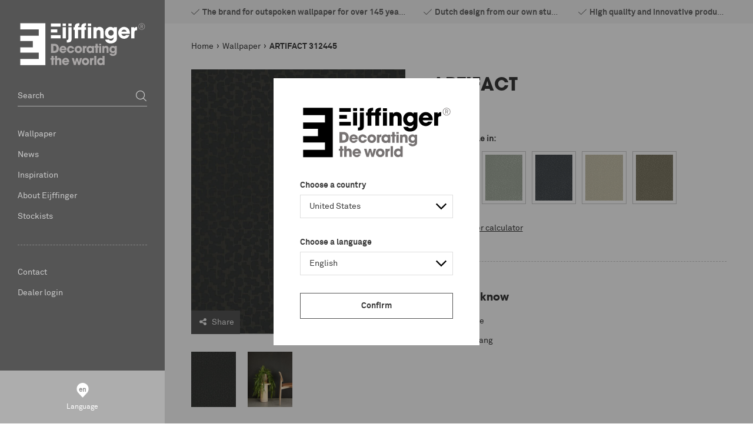

--- FILE ---
content_type: text/html; charset=utf-8
request_url: https://www.eijffinger.com/en-US/artifact-312445-2
body_size: 27501
content:


<!DOCTYPE html>
<html class="has-menu-h language-en " 


    data-country="US"
    data-lang="en"
    data-currency-symbol="€"
    data-currency-decimal=","
    data-currency-group="."
    data-currency-position="2"
    data-currency-locale="nl-NL"
    data-currency-code="EUR"
    data-currency-format=""



>
<head>
<title>Eijffinger - ARTIFACT 312445</title>
<meta charset="UTF-8" />
<meta name="description" content="Eijffinger is gespecialiseerd in het ontwerpen, verkopen en exporteren van een breed spectrum aan hoogwaardige behangcollecties en interieurstoffen." />
<meta name="keywords" content="eijffinger, eiffinger, ijffinger, wallcovering, babykamer, slaapkamer, gordijnen, behangen, babykamers, behang, pip" />
<meta http-equiv="language" content="en">
<meta name="robots" content="index, follow" />


<meta name="viewport" content="width=device-width, initial-scale=1, minimum-scale=1, maximum-scale=1, user-scalable=no, shrink-to-fit=no">


<script>var relativeBaseUrl = '/en-US';</script>

<meta property="og:type" content="product" />
<meta property="og:title" content="ARTIFACT 312445" />
<meta property="og:description" content="" />
<meta property="og:image" content="https://eijffinger-585084.c.cdn77.org/content/images/thumbs/001/0012159_312445_800.jpeg" />
<meta property="og:url" content="https://www.eijffinger.com/artifact-312445-2" />
<meta property="og:site_name" content="Eijffinger United States" />
<meta property="twitter:card" content="summary" />
<meta property="twitter:site" content="Eijffinger United States" />
<meta property="twitter:title" content="ARTIFACT 312445" />
<meta property="twitter:description" content="" />
<meta property="twitter:image" content="https://eijffinger-585084.c.cdn77.org/content/images/thumbs/001/0012159_312445_800.jpeg" />
<meta property="twitter:url" content="https://www.eijffinger.com/artifact-312445-2" />



    <link rel="apple-touch-icon" sizes="57x57" href="/Themes/Eijffinger/Assets/favicon/apple-touch-icon-57x57.png">
    <link rel="apple-touch-icon" sizes="60x60" href="/Themes/Eijffinger/Assets/favicon/apple-touch-icon-60x60.png">
    <link rel="apple-touch-icon" sizes="72x72" href="/Themes/Eijffinger/Assets/favicon/apple-touch-icon-72x72.png">
    <link rel="apple-touch-icon" sizes="76x76" href="/Themes/Eijffinger/Assets/favicon/apple-touch-icon-76x76.png">
    <link rel="apple-touch-icon" sizes="114x114" href="/Themes/Eijffinger/Assets/favicon/apple-touch-icon-114x114.png">
    <link rel="apple-touch-icon" sizes="120x120" href="/Themes/Eijffinger/Assets/favicon/apple-touch-icon-120x120.png">
    <link rel="apple-touch-icon" sizes="144x144" href="/Themes/Eijffinger/Assets/favicon/apple-touch-icon-144x144.png">
    <link rel="apple-touch-icon" sizes="152x152" href="/Themes/Eijffinger/Assets/favicon/apple-touch-icon-152x152.png">
    <link rel="apple-touch-icon" sizes="180x180" href="/Themes/Eijffinger/Assets/favicon/apple-touch-icon-180x180.png">
    <link rel="icon" type="image/png" href="/Themes/Eijffinger/Assets/favicon/favicon-32x32.png" sizes="32x32">
    <link rel="icon" type="image/png" href="/Themes/Eijffinger/Assets/favicon/android-chrome-192x192.png" sizes="192x192">
    <link rel="icon" type="image/png" href="/Themes/Eijffinger/Assets/favicon/favicon-96x96.png" sizes="96x96">
    <link rel="icon" type="image/png" href="/Themes/Eijffinger/Assets/favicon/favicon-16x16.png" sizes="16x16">
    <link rel="manifest" href="/Themes/Eijffinger/Assets/favicon/manifest.json">
    <link rel="mask-icon" href="/Themes/Eijffinger/Assets/favicon/safari-pinned-tab.svg" color="#5bbad5">
    <meta name="msapplication-TileColor" content="#ffffff">
    <meta name="msapplication-TileImage" content="/Themes/Eijffinger/Assets/favicon/mstile-144x144.png">
    <meta name="theme-color" content="#ffffff">
    <meta name="powered-by" content="Katana Commerce">
    
    

<link href="/assets/dist/eijffinger/3.403af22e0d5944273027.css" rel="stylesheet" crossorigin>
<script src="/assets/vendor/modernizr/modernizr-custom.js"></script>



    <script src="https://www.google.com/recaptcha/api.js?render=6LdLJKIUAAAAAGQ9EDFPMzAA3zZJ_HzYyL2z_HSc" type="text/javascript"></script>

<link rel="canonical" href="https://www.eijffinger.com/artifact-312445-2" itemprop="url" />


<link href="https://www.eijffinger.com/en-US/blog/rss/1" rel="alternate" type="application/rss+xml" title="Eijffinger United States: Blog" />        <script>
            dataLayer = [
                {
                'pageType': 'product',
                    'totalAmount': '',
                    'pageCountry': 'NL',
                    'pageLanguage': 'en',
                    'userID': undefined,
                    'visitorLoginState': 'logged-out',
                    
                }
            ];
        </script>

            <!-- Google Tag Manager -->
            <script>
                (function (w, d, s, l, i) {
                    w[l] = w[l] || []; w[l].push({
                        'gtm.start':
                            new Date().getTime(), event: 'gtm.js'
                    }); var f = d.getElementsByTagName(s)[0],
                        j = d.createElement(s), dl = l != 'dataLayer' ? '&l=' + l : ''; j.async = true; j.src =
                        'https://www.googletagmanager.com/gtm.js?id=' + i + dl; f.parentNode.insertBefore(j, f);
                })(window, document, 'script', 'dataLayer', 'GTM-5TJGS8J');</script>
            <!-- End Google Tag Manager -->

<link rel="alternate" hreflang="en-AL" href="/en-AL/artifact-312445-2" />
<link rel="alternate" hreflang="nl-AL" href="/nl-AL/artifact-312445-2" />
<link rel="alternate" hreflang="de-AL" href="/de-AL/artifact-312445-2" />
<link rel="alternate" hreflang="fr-AL" href="/fr-AL/artifact-312445-2" />
<link rel="alternate" hreflang="en-DZ" href="/en-DZ/artifact-312445-2" />
<link rel="alternate" hreflang="nl-DZ" href="/nl-DZ/artifact-312445-2" />
<link rel="alternate" hreflang="de-DZ" href="/de-DZ/artifact-312445-2" />
<link rel="alternate" hreflang="fr-DZ" href="/fr-DZ/artifact-312445-2" />
<link rel="alternate" hreflang="en-AR" href="/en-AR/artifact-312445-2" />
<link rel="alternate" hreflang="nl-AR" href="/nl-AR/artifact-312445-2" />
<link rel="alternate" hreflang="de-AR" href="/de-AR/artifact-312445-2" />
<link rel="alternate" hreflang="fr-AR" href="/fr-AR/artifact-312445-2" />
<link rel="alternate" hreflang="en-AM" href="/en-AM/artifact-312445-2" />
<link rel="alternate" hreflang="nl-AM" href="/nl-AM/artifact-312445-2" />
<link rel="alternate" hreflang="de-AM" href="/de-AM/artifact-312445-2" />
<link rel="alternate" hreflang="fr-AM" href="/fr-AM/artifact-312445-2" />
<link rel="alternate" hreflang="en-AT" href="/en-AT/artifact-312445-2" />
<link rel="alternate" hreflang="nl-AT" href="/nl-AT/artifact-312445-2" />
<link rel="alternate" hreflang="de-AT" href="/de-AT/artifact-312445-2" />
<link rel="alternate" hreflang="fr-AT" href="/fr-AT/artifact-312445-2" />
<link rel="alternate" hreflang="en-AU" href="/en-AU/artifact-312445-2" />
<link rel="alternate" hreflang="nl-AU" href="/nl-AU/artifact-312445-2" />
<link rel="alternate" hreflang="de-AU" href="/de-AU/artifact-312445-2" />
<link rel="alternate" hreflang="fr-AU" href="/fr-AU/artifact-312445-2" />
<link rel="alternate" hreflang="en-AZ" href="/en-AZ/artifact-312445-2" />
<link rel="alternate" hreflang="nl-AZ" href="/nl-AZ/artifact-312445-2" />
<link rel="alternate" hreflang="de-AZ" href="/de-AZ/artifact-312445-2" />
<link rel="alternate" hreflang="fr-AZ" href="/fr-AZ/artifact-312445-2" />
<link rel="alternate" hreflang="en-BH" href="/en-BH/artifact-312445-2" />
<link rel="alternate" hreflang="nl-BH" href="/nl-BH/artifact-312445-2" />
<link rel="alternate" hreflang="de-BH" href="/de-BH/artifact-312445-2" />
<link rel="alternate" hreflang="fr-BH" href="/fr-BH/artifact-312445-2" />
<link rel="alternate" hreflang="en-BE" href="/en-BE/artifact-312445-2" />
<link rel="alternate" hreflang="nl-BE" href="/nl-BE/artifact-312445-2" />
<link rel="alternate" hreflang="de-BE" href="/de-BE/artifact-312445-2" />
<link rel="alternate" hreflang="fr-BE" href="/fr-BE/artifact-312445-2" />
<link rel="alternate" hreflang="en-BT" href="/en-BT/artifact-312445-2" />
<link rel="alternate" hreflang="nl-BT" href="/nl-BT/artifact-312445-2" />
<link rel="alternate" hreflang="de-BT" href="/de-BT/artifact-312445-2" />
<link rel="alternate" hreflang="fr-BT" href="/fr-BT/artifact-312445-2" />
<link rel="alternate" hreflang="en-BA" href="/en-BA/artifact-312445-2" />
<link rel="alternate" hreflang="nl-BA" href="/nl-BA/artifact-312445-2" />
<link rel="alternate" hreflang="de-BA" href="/de-BA/artifact-312445-2" />
<link rel="alternate" hreflang="fr-BA" href="/fr-BA/artifact-312445-2" />
<link rel="alternate" hreflang="en-BR" href="/en-BR/artifact-312445-2" />
<link rel="alternate" hreflang="nl-BR" href="/nl-BR/artifact-312445-2" />
<link rel="alternate" hreflang="de-BR" href="/de-BR/artifact-312445-2" />
<link rel="alternate" hreflang="fr-BR" href="/fr-BR/artifact-312445-2" />
<link rel="alternate" hreflang="en-BG" href="/en-BG/artifact-312445-2" />
<link rel="alternate" hreflang="nl-BG" href="/nl-BG/artifact-312445-2" />
<link rel="alternate" hreflang="de-BG" href="/de-BG/artifact-312445-2" />
<link rel="alternate" hreflang="fr-BG" href="/fr-BG/artifact-312445-2" />
<link rel="alternate" hreflang="en-CA" href="/en-CA/artifact-312445-2" />
<link rel="alternate" hreflang="nl-CA" href="/nl-CA/artifact-312445-2" />
<link rel="alternate" hreflang="de-CA" href="/de-CA/artifact-312445-2" />
<link rel="alternate" hreflang="fr-CA" href="/fr-CA/artifact-312445-2" />
<link rel="alternate" hreflang="en-CL" href="/en-CL/artifact-312445-2" />
<link rel="alternate" hreflang="nl-CL" href="/nl-CL/artifact-312445-2" />
<link rel="alternate" hreflang="de-CL" href="/de-CL/artifact-312445-2" />
<link rel="alternate" hreflang="fr-CL" href="/fr-CL/artifact-312445-2" />
<link rel="alternate" hreflang="en-CN" href="/en-CN/artifact-312445-2" />
<link rel="alternate" hreflang="nl-CN" href="/nl-CN/artifact-312445-2" />
<link rel="alternate" hreflang="de-CN" href="/de-CN/artifact-312445-2" />
<link rel="alternate" hreflang="fr-CN" href="/fr-CN/artifact-312445-2" />
<link rel="alternate" hreflang="en-CO" href="/en-CO/artifact-312445-2" />
<link rel="alternate" hreflang="nl-CO" href="/nl-CO/artifact-312445-2" />
<link rel="alternate" hreflang="de-CO" href="/de-CO/artifact-312445-2" />
<link rel="alternate" hreflang="fr-CO" href="/fr-CO/artifact-312445-2" />
<link rel="alternate" hreflang="en-CR" href="/en-CR/artifact-312445-2" />
<link rel="alternate" hreflang="nl-CR" href="/nl-CR/artifact-312445-2" />
<link rel="alternate" hreflang="de-CR" href="/de-CR/artifact-312445-2" />
<link rel="alternate" hreflang="fr-CR" href="/fr-CR/artifact-312445-2" />
<link rel="alternate" hreflang="en-HR" href="/en-HR/artifact-312445-2" />
<link rel="alternate" hreflang="nl-HR" href="/nl-HR/artifact-312445-2" />
<link rel="alternate" hreflang="de-HR" href="/de-HR/artifact-312445-2" />
<link rel="alternate" hreflang="fr-HR" href="/fr-HR/artifact-312445-2" />
<link rel="alternate" hreflang="en-CY" href="/en-CY/artifact-312445-2" />
<link rel="alternate" hreflang="nl-CY" href="/nl-CY/artifact-312445-2" />
<link rel="alternate" hreflang="de-CY" href="/de-CY/artifact-312445-2" />
<link rel="alternate" hreflang="fr-CY" href="/fr-CY/artifact-312445-2" />
<link rel="alternate" hreflang="en-CZ" href="/en-CZ/artifact-312445-2" />
<link rel="alternate" hreflang="nl-CZ" href="/nl-CZ/artifact-312445-2" />
<link rel="alternate" hreflang="de-CZ" href="/de-CZ/artifact-312445-2" />
<link rel="alternate" hreflang="fr-CZ" href="/fr-CZ/artifact-312445-2" />
<link rel="alternate" hreflang="en-DK" href="/en-DK/artifact-312445-2" />
<link rel="alternate" hreflang="nl-DK" href="/nl-DK/artifact-312445-2" />
<link rel="alternate" hreflang="de-DK" href="/de-DK/artifact-312445-2" />
<link rel="alternate" hreflang="fr-DK" href="/fr-DK/artifact-312445-2" />
<link rel="alternate" hreflang="en-DO" href="/en-DO/artifact-312445-2" />
<link rel="alternate" hreflang="nl-DO" href="/nl-DO/artifact-312445-2" />
<link rel="alternate" hreflang="de-DO" href="/de-DO/artifact-312445-2" />
<link rel="alternate" hreflang="fr-DO" href="/fr-DO/artifact-312445-2" />
<link rel="alternate" hreflang="en-EC" href="/en-EC/artifact-312445-2" />
<link rel="alternate" hreflang="nl-EC" href="/nl-EC/artifact-312445-2" />
<link rel="alternate" hreflang="de-EC" href="/de-EC/artifact-312445-2" />
<link rel="alternate" hreflang="fr-EC" href="/fr-EC/artifact-312445-2" />
<link rel="alternate" hreflang="en-EG" href="/en-EG/artifact-312445-2" />
<link rel="alternate" hreflang="nl-EG" href="/nl-EG/artifact-312445-2" />
<link rel="alternate" hreflang="de-EG" href="/de-EG/artifact-312445-2" />
<link rel="alternate" hreflang="fr-EG" href="/fr-EG/artifact-312445-2" />
<link rel="alternate" hreflang="en-EE" href="/en-EE/artifact-312445-2" />
<link rel="alternate" hreflang="nl-EE" href="/nl-EE/artifact-312445-2" />
<link rel="alternate" hreflang="de-EE" href="/de-EE/artifact-312445-2" />
<link rel="alternate" hreflang="fr-EE" href="/fr-EE/artifact-312445-2" />
<link rel="alternate" hreflang="en-FI" href="/en-FI/artifact-312445-2" />
<link rel="alternate" hreflang="nl-FI" href="/nl-FI/artifact-312445-2" />
<link rel="alternate" hreflang="de-FI" href="/de-FI/artifact-312445-2" />
<link rel="alternate" hreflang="fr-FI" href="/fr-FI/artifact-312445-2" />
<link rel="alternate" hreflang="en-FR" href="/en-FR/artifact-312445-2" />
<link rel="alternate" hreflang="nl-FR" href="/nl-FR/artifact-312445-2" />
<link rel="alternate" hreflang="de-FR" href="/de-FR/artifact-312445-2" />
<link rel="alternate" hreflang="fr-FR" href="/fr-FR/artifact-312445-2" />
<link rel="alternate" hreflang="en-GE" href="/en-GE/artifact-312445-2" />
<link rel="alternate" hreflang="nl-GE" href="/nl-GE/artifact-312445-2" />
<link rel="alternate" hreflang="de-GE" href="/de-GE/artifact-312445-2" />
<link rel="alternate" hreflang="fr-GE" href="/fr-GE/artifact-312445-2" />
<link rel="alternate" hreflang="en-DE" href="/en-DE/artifact-312445-2" />
<link rel="alternate" hreflang="nl-DE" href="/nl-DE/artifact-312445-2" />
<link rel="alternate" hreflang="de-DE" href="/de-DE/artifact-312445-2" />
<link rel="alternate" hreflang="fr-DE" href="/fr-DE/artifact-312445-2" />
<link rel="alternate" hreflang="en-GR" href="/en-GR/artifact-312445-2" />
<link rel="alternate" hreflang="nl-GR" href="/nl-GR/artifact-312445-2" />
<link rel="alternate" hreflang="de-GR" href="/de-GR/artifact-312445-2" />
<link rel="alternate" hreflang="fr-GR" href="/fr-GR/artifact-312445-2" />
<link rel="alternate" hreflang="en-HK" href="/en-HK/artifact-312445-2" />
<link rel="alternate" hreflang="nl-HK" href="/nl-HK/artifact-312445-2" />
<link rel="alternate" hreflang="de-HK" href="/de-HK/artifact-312445-2" />
<link rel="alternate" hreflang="fr-HK" href="/fr-HK/artifact-312445-2" />
<link rel="alternate" hreflang="en-HU" href="/en-HU/artifact-312445-2" />
<link rel="alternate" hreflang="nl-HU" href="/nl-HU/artifact-312445-2" />
<link rel="alternate" hreflang="de-HU" href="/de-HU/artifact-312445-2" />
<link rel="alternate" hreflang="fr-HU" href="/fr-HU/artifact-312445-2" />
<link rel="alternate" hreflang="en-IS" href="/en-IS/artifact-312445-2" />
<link rel="alternate" hreflang="nl-IS" href="/nl-IS/artifact-312445-2" />
<link rel="alternate" hreflang="de-IS" href="/de-IS/artifact-312445-2" />
<link rel="alternate" hreflang="fr-IS" href="/fr-IS/artifact-312445-2" />
<link rel="alternate" hreflang="en-IE" href="/en-IE/artifact-312445-2" />
<link rel="alternate" hreflang="nl-IE" href="/nl-IE/artifact-312445-2" />
<link rel="alternate" hreflang="de-IE" href="/de-IE/artifact-312445-2" />
<link rel="alternate" hreflang="fr-IE" href="/fr-IE/artifact-312445-2" />
<link rel="alternate" hreflang="en-IN" href="/en-IN/artifact-312445-2" />
<link rel="alternate" hreflang="nl-IN" href="/nl-IN/artifact-312445-2" />
<link rel="alternate" hreflang="de-IN" href="/de-IN/artifact-312445-2" />
<link rel="alternate" hreflang="fr-IN" href="/fr-IN/artifact-312445-2" />
<link rel="alternate" hreflang="en-ID" href="/en-ID/artifact-312445-2" />
<link rel="alternate" hreflang="nl-ID" href="/nl-ID/artifact-312445-2" />
<link rel="alternate" hreflang="de-ID" href="/de-ID/artifact-312445-2" />
<link rel="alternate" hreflang="fr-ID" href="/fr-ID/artifact-312445-2" />
<link rel="alternate" hreflang="en-IR" href="/en-IR/artifact-312445-2" />
<link rel="alternate" hreflang="nl-IR" href="/nl-IR/artifact-312445-2" />
<link rel="alternate" hreflang="de-IR" href="/de-IR/artifact-312445-2" />
<link rel="alternate" hreflang="fr-IR" href="/fr-IR/artifact-312445-2" />
<link rel="alternate" hreflang="en-IL" href="/en-IL/artifact-312445-2" />
<link rel="alternate" hreflang="nl-IL" href="/nl-IL/artifact-312445-2" />
<link rel="alternate" hreflang="de-IL" href="/de-IL/artifact-312445-2" />
<link rel="alternate" hreflang="fr-IL" href="/fr-IL/artifact-312445-2" />
<link rel="alternate" hreflang="en-IT" href="/en-IT/artifact-312445-2" />
<link rel="alternate" hreflang="nl-IT" href="/nl-IT/artifact-312445-2" />
<link rel="alternate" hreflang="de-IT" href="/de-IT/artifact-312445-2" />
<link rel="alternate" hreflang="fr-IT" href="/fr-IT/artifact-312445-2" />
<link rel="alternate" hreflang="en-JP" href="/en-JP/artifact-312445-2" />
<link rel="alternate" hreflang="nl-JP" href="/nl-JP/artifact-312445-2" />
<link rel="alternate" hreflang="de-JP" href="/de-JP/artifact-312445-2" />
<link rel="alternate" hreflang="fr-JP" href="/fr-JP/artifact-312445-2" />
<link rel="alternate" hreflang="en-JO" href="/en-JO/artifact-312445-2" />
<link rel="alternate" hreflang="nl-JO" href="/nl-JO/artifact-312445-2" />
<link rel="alternate" hreflang="de-JO" href="/de-JO/artifact-312445-2" />
<link rel="alternate" hreflang="fr-JO" href="/fr-JO/artifact-312445-2" />
<link rel="alternate" hreflang="en-KZ" href="/en-KZ/artifact-312445-2" />
<link rel="alternate" hreflang="nl-KZ" href="/nl-KZ/artifact-312445-2" />
<link rel="alternate" hreflang="de-KZ" href="/de-KZ/artifact-312445-2" />
<link rel="alternate" hreflang="fr-KZ" href="/fr-KZ/artifact-312445-2" />
<link rel="alternate" hreflang="en-KE" href="/en-KE/artifact-312445-2" />
<link rel="alternate" hreflang="nl-KE" href="/nl-KE/artifact-312445-2" />
<link rel="alternate" hreflang="de-KE" href="/de-KE/artifact-312445-2" />
<link rel="alternate" hreflang="fr-KE" href="/fr-KE/artifact-312445-2" />
<link rel="alternate" hreflang="en-KR" href="/en-KR/artifact-312445-2" />
<link rel="alternate" hreflang="nl-KR" href="/nl-KR/artifact-312445-2" />
<link rel="alternate" hreflang="de-KR" href="/de-KR/artifact-312445-2" />
<link rel="alternate" hreflang="fr-KR" href="/fr-KR/artifact-312445-2" />
<link rel="alternate" hreflang="en-KG" href="/en-KG/artifact-312445-2" />
<link rel="alternate" hreflang="nl-KG" href="/nl-KG/artifact-312445-2" />
<link rel="alternate" hreflang="de-KG" href="/de-KG/artifact-312445-2" />
<link rel="alternate" hreflang="fr-KG" href="/fr-KG/artifact-312445-2" />
<link rel="alternate" hreflang="en-KW" href="/en-KW/artifact-312445-2" />
<link rel="alternate" hreflang="nl-KW" href="/nl-KW/artifact-312445-2" />
<link rel="alternate" hreflang="de-KW" href="/de-KW/artifact-312445-2" />
<link rel="alternate" hreflang="fr-KW" href="/fr-KW/artifact-312445-2" />
<link rel="alternate" hreflang="en-LV" href="/en-LV/artifact-312445-2" />
<link rel="alternate" hreflang="nl-LV" href="/nl-LV/artifact-312445-2" />
<link rel="alternate" hreflang="de-LV" href="/de-LV/artifact-312445-2" />
<link rel="alternate" hreflang="fr-LV" href="/fr-LV/artifact-312445-2" />
<link rel="alternate" hreflang="en-LB" href="/en-LB/artifact-312445-2" />
<link rel="alternate" hreflang="nl-LB" href="/nl-LB/artifact-312445-2" />
<link rel="alternate" hreflang="de-LB" href="/de-LB/artifact-312445-2" />
<link rel="alternate" hreflang="fr-LB" href="/fr-LB/artifact-312445-2" />
<link rel="alternate" hreflang="en-LY" href="/en-LY/artifact-312445-2" />
<link rel="alternate" hreflang="nl-LY" href="/nl-LY/artifact-312445-2" />
<link rel="alternate" hreflang="de-LY" href="/de-LY/artifact-312445-2" />
<link rel="alternate" hreflang="fr-LY" href="/fr-LY/artifact-312445-2" />
<link rel="alternate" hreflang="en-LT" href="/en-LT/artifact-312445-2" />
<link rel="alternate" hreflang="nl-LT" href="/nl-LT/artifact-312445-2" />
<link rel="alternate" hreflang="de-LT" href="/de-LT/artifact-312445-2" />
<link rel="alternate" hreflang="fr-LT" href="/fr-LT/artifact-312445-2" />
<link rel="alternate" hreflang="en-LU" href="/en-LU/artifact-312445-2" />
<link rel="alternate" hreflang="nl-LU" href="/nl-LU/artifact-312445-2" />
<link rel="alternate" hreflang="de-LU" href="/de-LU/artifact-312445-2" />
<link rel="alternate" hreflang="fr-LU" href="/fr-LU/artifact-312445-2" />
<link rel="alternate" hreflang="en-MK" href="/en-MK/artifact-312445-2" />
<link rel="alternate" hreflang="nl-MK" href="/nl-MK/artifact-312445-2" />
<link rel="alternate" hreflang="de-MK" href="/de-MK/artifact-312445-2" />
<link rel="alternate" hreflang="fr-MK" href="/fr-MK/artifact-312445-2" />
<link rel="alternate" hreflang="en-MY" href="/en-MY/artifact-312445-2" />
<link rel="alternate" hreflang="nl-MY" href="/nl-MY/artifact-312445-2" />
<link rel="alternate" hreflang="de-MY" href="/de-MY/artifact-312445-2" />
<link rel="alternate" hreflang="fr-MY" href="/fr-MY/artifact-312445-2" />
<link rel="alternate" hreflang="en-MA" href="/en-MA/artifact-312445-2" />
<link rel="alternate" hreflang="nl-MA" href="/nl-MA/artifact-312445-2" />
<link rel="alternate" hreflang="de-MA" href="/de-MA/artifact-312445-2" />
<link rel="alternate" hreflang="fr-MA" href="/fr-MA/artifact-312445-2" />
<link rel="alternate" hreflang="en-MX" href="/en-MX/artifact-312445-2" />
<link rel="alternate" hreflang="nl-MX" href="/nl-MX/artifact-312445-2" />
<link rel="alternate" hreflang="de-MX" href="/de-MX/artifact-312445-2" />
<link rel="alternate" hreflang="fr-MX" href="/fr-MX/artifact-312445-2" />
<link rel="alternate" hreflang="en-MD" href="/en-MD/artifact-312445-2" />
<link rel="alternate" hreflang="nl-MD" href="/nl-MD/artifact-312445-2" />
<link rel="alternate" hreflang="de-MD" href="/de-MD/artifact-312445-2" />
<link rel="alternate" hreflang="fr-MD" href="/fr-MD/artifact-312445-2" />
<link rel="alternate" hreflang="en-ME" href="/en-ME/artifact-312445-2" />
<link rel="alternate" hreflang="nl-ME" href="/nl-ME/artifact-312445-2" />
<link rel="alternate" hreflang="de-ME" href="/de-ME/artifact-312445-2" />
<link rel="alternate" hreflang="fr-ME" href="/fr-ME/artifact-312445-2" />
<link rel="alternate" hreflang="en-NL" href="/en-NL/artifact-312445-2" />
<link rel="alternate" hreflang="nl-NL" href="/nl-NL/artifact-312445-2" />
<link rel="alternate" hreflang="de-NL" href="/de-NL/artifact-312445-2" />
<link rel="alternate" hreflang="fr-NL" href="/fr-NL/artifact-312445-2" />
<link rel="alternate" hreflang="en-NZ" href="/en-NZ/artifact-312445-2" />
<link rel="alternate" hreflang="nl-NZ" href="/nl-NZ/artifact-312445-2" />
<link rel="alternate" hreflang="de-NZ" href="/de-NZ/artifact-312445-2" />
<link rel="alternate" hreflang="fr-NZ" href="/fr-NZ/artifact-312445-2" />
<link rel="alternate" hreflang="en-NG" href="/en-NG/artifact-312445-2" />
<link rel="alternate" hreflang="nl-NG" href="/nl-NG/artifact-312445-2" />
<link rel="alternate" hreflang="de-NG" href="/de-NG/artifact-312445-2" />
<link rel="alternate" hreflang="fr-NG" href="/fr-NG/artifact-312445-2" />
<link rel="alternate" hreflang="en-NO" href="/en-NO/artifact-312445-2" />
<link rel="alternate" hreflang="nl-NO" href="/nl-NO/artifact-312445-2" />
<link rel="alternate" hreflang="de-NO" href="/de-NO/artifact-312445-2" />
<link rel="alternate" hreflang="fr-NO" href="/fr-NO/artifact-312445-2" />
<link rel="alternate" hreflang="en-OM" href="/en-OM/artifact-312445-2" />
<link rel="alternate" hreflang="nl-OM" href="/nl-OM/artifact-312445-2" />
<link rel="alternate" hreflang="de-OM" href="/de-OM/artifact-312445-2" />
<link rel="alternate" hreflang="fr-OM" href="/fr-OM/artifact-312445-2" />
<link rel="alternate" hreflang="en-PK" href="/en-PK/artifact-312445-2" />
<link rel="alternate" hreflang="nl-PK" href="/nl-PK/artifact-312445-2" />
<link rel="alternate" hreflang="de-PK" href="/de-PK/artifact-312445-2" />
<link rel="alternate" hreflang="fr-PK" href="/fr-PK/artifact-312445-2" />
<link rel="alternate" hreflang="en-PA" href="/en-PA/artifact-312445-2" />
<link rel="alternate" hreflang="nl-PA" href="/nl-PA/artifact-312445-2" />
<link rel="alternate" hreflang="de-PA" href="/de-PA/artifact-312445-2" />
<link rel="alternate" hreflang="fr-PA" href="/fr-PA/artifact-312445-2" />
<link rel="alternate" hreflang="en-PE" href="/en-PE/artifact-312445-2" />
<link rel="alternate" hreflang="nl-PE" href="/nl-PE/artifact-312445-2" />
<link rel="alternate" hreflang="de-PE" href="/de-PE/artifact-312445-2" />
<link rel="alternate" hreflang="fr-PE" href="/fr-PE/artifact-312445-2" />
<link rel="alternate" hreflang="en-PH" href="/en-PH/artifact-312445-2" />
<link rel="alternate" hreflang="nl-PH" href="/nl-PH/artifact-312445-2" />
<link rel="alternate" hreflang="de-PH" href="/de-PH/artifact-312445-2" />
<link rel="alternate" hreflang="fr-PH" href="/fr-PH/artifact-312445-2" />
<link rel="alternate" hreflang="en-PL" href="/en-PL/artifact-312445-2" />
<link rel="alternate" hreflang="nl-PL" href="/nl-PL/artifact-312445-2" />
<link rel="alternate" hreflang="de-PL" href="/de-PL/artifact-312445-2" />
<link rel="alternate" hreflang="fr-PL" href="/fr-PL/artifact-312445-2" />
<link rel="alternate" hreflang="en-PT" href="/en-PT/artifact-312445-2" />
<link rel="alternate" hreflang="nl-PT" href="/nl-PT/artifact-312445-2" />
<link rel="alternate" hreflang="de-PT" href="/de-PT/artifact-312445-2" />
<link rel="alternate" hreflang="fr-PT" href="/fr-PT/artifact-312445-2" />
<link rel="alternate" hreflang="en-PR" href="/en-PR/artifact-312445-2" />
<link rel="alternate" hreflang="nl-PR" href="/nl-PR/artifact-312445-2" />
<link rel="alternate" hreflang="de-PR" href="/de-PR/artifact-312445-2" />
<link rel="alternate" hreflang="fr-PR" href="/fr-PR/artifact-312445-2" />
<link rel="alternate" hreflang="en-QA" href="/en-QA/artifact-312445-2" />
<link rel="alternate" hreflang="nl-QA" href="/nl-QA/artifact-312445-2" />
<link rel="alternate" hreflang="de-QA" href="/de-QA/artifact-312445-2" />
<link rel="alternate" hreflang="fr-QA" href="/fr-QA/artifact-312445-2" />
<link rel="alternate" hreflang="en-RO" href="/en-RO/artifact-312445-2" />
<link rel="alternate" hreflang="nl-RO" href="/nl-RO/artifact-312445-2" />
<link rel="alternate" hreflang="de-RO" href="/de-RO/artifact-312445-2" />
<link rel="alternate" hreflang="fr-RO" href="/fr-RO/artifact-312445-2" />
<link rel="alternate" hreflang="en-RU" href="/en-RU/artifact-312445-2" />
<link rel="alternate" hreflang="nl-RU" href="/nl-RU/artifact-312445-2" />
<link rel="alternate" hreflang="de-RU" href="/de-RU/artifact-312445-2" />
<link rel="alternate" hreflang="fr-RU" href="/fr-RU/artifact-312445-2" />
<link rel="alternate" hreflang="en-SA" href="/en-SA/artifact-312445-2" />
<link rel="alternate" hreflang="nl-SA" href="/nl-SA/artifact-312445-2" />
<link rel="alternate" hreflang="de-SA" href="/de-SA/artifact-312445-2" />
<link rel="alternate" hreflang="fr-SA" href="/fr-SA/artifact-312445-2" />
<link rel="alternate" hreflang="en-RS" href="/en-RS/artifact-312445-2" />
<link rel="alternate" hreflang="nl-RS" href="/nl-RS/artifact-312445-2" />
<link rel="alternate" hreflang="de-RS" href="/de-RS/artifact-312445-2" />
<link rel="alternate" hreflang="fr-RS" href="/fr-RS/artifact-312445-2" />
<link rel="alternate" hreflang="en-SG" href="/en-SG/artifact-312445-2" />
<link rel="alternate" hreflang="nl-SG" href="/nl-SG/artifact-312445-2" />
<link rel="alternate" hreflang="de-SG" href="/de-SG/artifact-312445-2" />
<link rel="alternate" hreflang="fr-SG" href="/fr-SG/artifact-312445-2" />
<link rel="alternate" hreflang="en-SI" href="/en-SI/artifact-312445-2" />
<link rel="alternate" hreflang="nl-SI" href="/nl-SI/artifact-312445-2" />
<link rel="alternate" hreflang="de-SI" href="/de-SI/artifact-312445-2" />
<link rel="alternate" hreflang="fr-SI" href="/fr-SI/artifact-312445-2" />
<link rel="alternate" hreflang="en-SK" href="/en-SK/artifact-312445-2" />
<link rel="alternate" hreflang="nl-SK" href="/nl-SK/artifact-312445-2" />
<link rel="alternate" hreflang="de-SK" href="/de-SK/artifact-312445-2" />
<link rel="alternate" hreflang="fr-SK" href="/fr-SK/artifact-312445-2" />
<link rel="alternate" hreflang="en-ZA" href="/en-ZA/artifact-312445-2" />
<link rel="alternate" hreflang="nl-ZA" href="/nl-ZA/artifact-312445-2" />
<link rel="alternate" hreflang="de-ZA" href="/de-ZA/artifact-312445-2" />
<link rel="alternate" hreflang="fr-ZA" href="/fr-ZA/artifact-312445-2" />
<link rel="alternate" hreflang="en-ES" href="/en-ES/artifact-312445-2" />
<link rel="alternate" hreflang="nl-ES" href="/nl-ES/artifact-312445-2" />
<link rel="alternate" hreflang="de-ES" href="/de-ES/artifact-312445-2" />
<link rel="alternate" hreflang="fr-ES" href="/fr-ES/artifact-312445-2" />
<link rel="alternate" hreflang="en-SE" href="/en-SE/artifact-312445-2" />
<link rel="alternate" hreflang="nl-SE" href="/nl-SE/artifact-312445-2" />
<link rel="alternate" hreflang="de-SE" href="/de-SE/artifact-312445-2" />
<link rel="alternate" hreflang="fr-SE" href="/fr-SE/artifact-312445-2" />
<link rel="alternate" hreflang="en-CH" href="/en-CH/artifact-312445-2" />
<link rel="alternate" hreflang="nl-CH" href="/nl-CH/artifact-312445-2" />
<link rel="alternate" hreflang="de-CH" href="/de-CH/artifact-312445-2" />
<link rel="alternate" hreflang="fr-CH" href="/fr-CH/artifact-312445-2" />
<link rel="alternate" hreflang="en-TZ" href="/en-TZ/artifact-312445-2" />
<link rel="alternate" hreflang="nl-TZ" href="/nl-TZ/artifact-312445-2" />
<link rel="alternate" hreflang="de-TZ" href="/de-TZ/artifact-312445-2" />
<link rel="alternate" hreflang="fr-TZ" href="/fr-TZ/artifact-312445-2" />
<link rel="alternate" hreflang="en-TW" href="/en-TW/artifact-312445-2" />
<link rel="alternate" hreflang="nl-TW" href="/nl-TW/artifact-312445-2" />
<link rel="alternate" hreflang="de-TW" href="/de-TW/artifact-312445-2" />
<link rel="alternate" hreflang="fr-TW" href="/fr-TW/artifact-312445-2" />
<link rel="alternate" hreflang="en-TJ" href="/en-TJ/artifact-312445-2" />
<link rel="alternate" hreflang="nl-TJ" href="/nl-TJ/artifact-312445-2" />
<link rel="alternate" hreflang="de-TJ" href="/de-TJ/artifact-312445-2" />
<link rel="alternate" hreflang="fr-TJ" href="/fr-TJ/artifact-312445-2" />
<link rel="alternate" hreflang="en-TH" href="/en-TH/artifact-312445-2" />
<link rel="alternate" hreflang="nl-TH" href="/nl-TH/artifact-312445-2" />
<link rel="alternate" hreflang="de-TH" href="/de-TH/artifact-312445-2" />
<link rel="alternate" hreflang="fr-TH" href="/fr-TH/artifact-312445-2" />
<link rel="alternate" hreflang="en-TN" href="/en-TN/artifact-312445-2" />
<link rel="alternate" hreflang="nl-TN" href="/nl-TN/artifact-312445-2" />
<link rel="alternate" hreflang="de-TN" href="/de-TN/artifact-312445-2" />
<link rel="alternate" hreflang="fr-TN" href="/fr-TN/artifact-312445-2" />
<link rel="alternate" hreflang="en-TR" href="/en-TR/artifact-312445-2" />
<link rel="alternate" hreflang="nl-TR" href="/nl-TR/artifact-312445-2" />
<link rel="alternate" hreflang="de-TR" href="/de-TR/artifact-312445-2" />
<link rel="alternate" hreflang="fr-TR" href="/fr-TR/artifact-312445-2" />
<link rel="alternate" hreflang="en-TM" href="/en-TM/artifact-312445-2" />
<link rel="alternate" hreflang="nl-TM" href="/nl-TM/artifact-312445-2" />
<link rel="alternate" hreflang="de-TM" href="/de-TM/artifact-312445-2" />
<link rel="alternate" hreflang="fr-TM" href="/fr-TM/artifact-312445-2" />
<link rel="alternate" hreflang="en-AE" href="/en-AE/artifact-312445-2" />
<link rel="alternate" hreflang="nl-AE" href="/nl-AE/artifact-312445-2" />
<link rel="alternate" hreflang="de-AE" href="/de-AE/artifact-312445-2" />
<link rel="alternate" hreflang="fr-AE" href="/fr-AE/artifact-312445-2" />
<link rel="alternate" hreflang="en-UA" href="/en-UA/artifact-312445-2" />
<link rel="alternate" hreflang="nl-UA" href="/nl-UA/artifact-312445-2" />
<link rel="alternate" hreflang="de-UA" href="/de-UA/artifact-312445-2" />
<link rel="alternate" hreflang="fr-UA" href="/fr-UA/artifact-312445-2" />
<link rel="alternate" hreflang="en-GB" href="/en-GB/artifact-312445-2" />
<link rel="alternate" hreflang="nl-GB" href="/nl-GB/artifact-312445-2" />
<link rel="alternate" hreflang="de-GB" href="/de-GB/artifact-312445-2" />
<link rel="alternate" hreflang="fr-GB" href="/fr-GB/artifact-312445-2" />
<link rel="alternate" hreflang="en-UY" href="/en-UY/artifact-312445-2" />
<link rel="alternate" hreflang="nl-UY" href="/nl-UY/artifact-312445-2" />
<link rel="alternate" hreflang="de-UY" href="/de-UY/artifact-312445-2" />
<link rel="alternate" hreflang="fr-UY" href="/fr-UY/artifact-312445-2" />
<link rel="alternate" hreflang="en-US" href="/en-US/artifact-312445-2" />
<link rel="alternate" hreflang="nl-US" href="/nl-US/artifact-312445-2" />
<link rel="alternate" hreflang="de-US" href="/de-US/artifact-312445-2" />
<link rel="alternate" hreflang="fr-US" href="/fr-US/artifact-312445-2" />
<link rel="alternate" hreflang="en-UZ" href="/en-UZ/artifact-312445-2" />
<link rel="alternate" hreflang="nl-UZ" href="/nl-UZ/artifact-312445-2" />
<link rel="alternate" hreflang="de-UZ" href="/de-UZ/artifact-312445-2" />
<link rel="alternate" hreflang="fr-UZ" href="/fr-UZ/artifact-312445-2" />
<link rel="alternate" hreflang="en-VE" href="/en-VE/artifact-312445-2" />
<link rel="alternate" hreflang="nl-VE" href="/nl-VE/artifact-312445-2" />
<link rel="alternate" hreflang="de-VE" href="/de-VE/artifact-312445-2" />
<link rel="alternate" hreflang="fr-VE" href="/fr-VE/artifact-312445-2" />
<link rel="alternate" hreflang="en-VN" href="/en-VN/artifact-312445-2" />
<link rel="alternate" hreflang="nl-VN" href="/nl-VN/artifact-312445-2" />
<link rel="alternate" hreflang="de-VN" href="/de-VN/artifact-312445-2" />
<link rel="alternate" hreflang="fr-VN" href="/fr-VN/artifact-312445-2" />

</head>
<body 
class="Product Product-ProductDetails Default-layout" itemscope itemtype="http://schema.org/WebSite" data-user-country-from-ip="US" data-user-country-exclusive-list="de,nl,be,lu,at,fr">


<meta itemprop='name' content="Eijffinger - ARTIFACT 312445" />
<meta itemprop='url' content="https://www.eijffinger.com/" />
        <!-- Google Tag Manager (noscript) -->
        <noscript>
            <iframe src="https://www.googletagmanager.com/ns.html?id=GTM-5TJGS8J" height="0" width="0" style="display: none; visibility: hidden"></iframe>
        </noscript>
        <!-- End Google Tag Manager (noscript) -->




    <div class="ViewportContainer js-viewPortLayout">
        <a id="pageTop"></a>
        <aside class="MainAside">
            <div class="MainAside-content js-sideBarFlexBox" data-menu-toggler="true">

<div class="MobileSearchButton js-mobileSearchButton">
    <div class="u-scalingSvgContainer" style="padding-bottom: 92% /* 100% * 612.01/612.01 */">
        <svg version="1.1" class="u-scalingSvg" xmlns="http://www.w3.org/2000/svg" xmlns:xlink="http://www.w3.org/1999/xlink" x="0px" y="0px"
             viewBox="0 0 612.01 612.01" enable-background="new 0 0 612.01 612.01" xml:space="preserve">
        <g>
        <path d="M606.209,578.714L448.198,423.228C489.576,378.272,515,318.817,515,253.393C514.98,113.439,399.704,0,257.493,0
            C115.282,0,0.006,113.439,0.006,253.393s115.276,253.393,257.487,253.393c61.445,0,117.801-21.253,162.068-56.586
            l158.624,156.099c7.729,7.614,20.277,7.614,28.006,0C613.938,598.686,613.938,586.328,606.209,578.714z M257.493,467.8
            c-120.326,0-217.869-95.993-217.869-214.407S137.167,38.986,257.493,38.986c120.327,0,217.869,95.993,217.869,214.407
            S377.82,467.8,257.493,467.8z" />







      </g>
    </svg>
    </div>
</div>

<div class="Logo">
    <a href="/en-US">
        <img title="" class="Logo--desktop" alt="Eijffinger United States" src="/Themes/Eijffinger/Content/images/logo.svg">
        <img title="" class="Logo--mobile" alt="Eijffinger United States" src="/Themes/Eijffinger/Content/images/logo--mobile.svg">
    </a>
</div>

<div class="js-searchBox">    <div class="SearchBox">
<form action="/en-US/searchlist" class="SearchForm" method="GET" itemscope itemtype="http://schema.org/SearchAction" itemprop="potentialAction">
    <meta itemprop="target" content="https://www.eijffinger.com/en-US/searchlist?q={q}" />

        <div class="SearchBox-title">
            <span>Search</span>
            <div class="SearchBox-hide js-hideSearchBox"><i class="u-iconClose"></i></div>
        </div>
    <div class="SearchBox-content">
<input type="text" aria-labelledby="MainSearchButton" class="Search-input js-SearchInput" data-url="/en-US/searchlist"
    data-autocomplete-url="/en-US/catalog/searchtermautocomplete"
    data-minlength="3"
    data-lang-products-header="Products found"
    data-lang-blog-header="Blog items found"
    data-lang-news-header="Newsitems found"
    data-lang-categories-header="Categories found"
    data-lang-keywords-header="Keywords found"
    autocomplete="off" placeholder="Search"
    name="q"
       itemprop="query-input"
       value=""
/>
<button type="submit" id="MainSearchButton" class="Search-button js-search-button" value="Search" aria-label="Search"><i class="u-iconSearch"></i></button>
    </div>
</form>
    </div>
</div>

<div class="MainNav-mobileMenuBox js-mainMenu MainMenu--classic">
    <div class="MainNav-scrollContainer js-mainMenu-container">
        <nav class="MainNav js-mainMenu-content">
            <ul class="u-cleanlist">




        <li class="has-subs ">
            <a href="/en-US/wallpaper">
                <span>Wallpaper</span>
            </a>
                    <ul class="MainMenu-level0" data-role="page">
                        <li class="MainMenu-BackLink MainMenu-MobOnly">Terug naar hoofdnavigatie</li>
                        <li class="MainMenu-AllLink MainMenu-MobOnly "><a href="/en-US/wallpaper">Alle Wallpaper</a></li>
        <li class="has-subs ">
            <a href="/en-US/wallpaper-new">
                <span>NEW</span>
            </a>
                    <ul class="MainMenu-level1" data-role="page">
                        <li class="MainMenu-BackLink MainMenu-MobOnly">Terug naar Wallpaper</li>
                        <li class="MainMenu-AllLink MainMenu-MobOnly "><a href="/en-US/wallpaper-new">Alle NEW</a></li>
        <li class=" ">
            <a href="/en-US/solange-4">
                <span>Solange</span>
            </a>

        </li>
        <li class=" ">
            <a href="/en-US/rifle-2">
                <span>Rifle Paper Co.</span>
            </a>

        </li>
        <li class=" ">
            <a href="/en-US/anam-2-2">
                <span>Anam</span>
            </a>

        </li>
        <li class=" ">
            <a href="/en-US/riviera-maison-3">
                <span>Rivi&#232;ra Maison</span>
            </a>

        </li>
        <li class=" ">
            <a href="/en-US/amber-3">
                <span>Amber</span>
            </a>

        </li>
                    </ul>

        </li>
        <li class="has-subs ">
            <a href="/en-US/on-trend-1">
                <span>ON TREND </span>
            </a>
                    <ul class="MainMenu-level1" data-role="page">
                        <li class="MainMenu-BackLink MainMenu-MobOnly">Terug naar Wallpaper</li>
                        <li class="MainMenu-AllLink MainMenu-MobOnly "><a href="/en-US/on-trend-1">Alle ON TREND </a></li>
        <li class="has-subs ">
            <a href="/en-US/inner-peace-">
                <span>INNER PEACE </span>
            </a>
                    <ul class="MainMenu-level2" data-role="page">
                        <li class="MainMenu-BackLink MainMenu-MobOnly">Terug naar ON TREND </li>
                        <li class="MainMenu-AllLink MainMenu-MobOnly "><a href="/en-US/inner-peace-">Alle INNER PEACE </a></li>
        <li class=" ">
            <a href="/en-US/minimal-living-">
                <span>Minimal Living </span>
            </a>

        </li>
        <li class=" ">
            <a href="/en-US/sculpted-clay">
                <span>Sculpted Clay</span>
            </a>

        </li>
        <li class=" ">
            <a href="/en-US/warm-embrace-">
                <span>Warm Embrace </span>
            </a>

        </li>
        <li class=" ">
            <a href="/en-US/indigo-mood">
                <span>Indigo Mood</span>
            </a>

        </li>
                    </ul>

        </li>
        <li class="has-subs ">
            <a href="/en-US/nordic-love-">
                <span>NORDIC LOVE </span>
            </a>
                    <ul class="MainMenu-level2" data-role="page">
                        <li class="MainMenu-BackLink MainMenu-MobOnly">Terug naar ON TREND </li>
                        <li class="MainMenu-AllLink MainMenu-MobOnly "><a href="/en-US/nordic-love-">Alle NORDIC LOVE </a></li>
        <li class=" ">
            <a href="/en-US/sunny-afternoon-">
                <span>Sunny Afternoon </span>
            </a>

        </li>
        <li class=" ">
            <a href="/en-US/pretty-in-stone-pink-">
                <span>Pretty in Stone Pink </span>
            </a>

        </li>
        <li class=" ">
            <a href="/en-US/cool-breeze-">
                <span>Cool Breeze </span>
            </a>

        </li>
        <li class=" ">
            <a href="/en-US/natures-gift-">
                <span>Nature&#39;s Gift </span>
            </a>

        </li>
                    </ul>

        </li>
        <li class="has-subs ">
            <a href="/en-US/boutique-chique">
                <span>BOUTIQUE CHIQUE</span>
            </a>
                    <ul class="MainMenu-level2" data-role="page">
                        <li class="MainMenu-BackLink MainMenu-MobOnly">Terug naar ON TREND </li>
                        <li class="MainMenu-AllLink MainMenu-MobOnly "><a href="/en-US/boutique-chique">Alle BOUTIQUE CHIQUE</a></li>
        <li class=" ">
            <a href="/en-US/rood">
                <span>Ruby Velvet</span>
            </a>

        </li>
        <li class=" ">
            <a href="/en-US/groen">
                <span>Classy Pine</span>
            </a>

        </li>
        <li class=" ">
            <a href="/en-US/goud">
                <span>Golden Sparkle</span>
            </a>

        </li>
        <li class=" ">
            <a href="/en-US/taupe">
                <span>Magical Dusk</span>
            </a>

        </li>
                    </ul>

        </li>
                    </ul>

        </li>
        <li class="has-subs ">
            <a href="/en-US/wallpaper-pip-studio">
                <span>PIP STUDIO</span>
            </a>
                    <ul class="MainMenu-level1" data-role="page">
                        <li class="MainMenu-BackLink MainMenu-MobOnly">Terug naar Wallpaper</li>
                        <li class="MainMenu-AllLink MainMenu-MobOnly "><a href="/en-US/wallpaper-pip-studio">Alle PIP STUDIO</a></li>
        <li class=" ">
            <a href="/en-US/pip-studio-3-2">
                <span>Pip Studio 3</span>
            </a>

        </li>
        <li class=" ">
            <a href="/en-US/wallpaper-pip-studio-4">
                <span>Pip Studio 4</span>
            </a>

        </li>
        <li class=" ">
            <a href="/en-US/pip-studio-5-4">
                <span>Pip Studio 5</span>
            </a>

        </li>
        <li class=" ">
            <a href="/en-US/pip-studio-wallpowers">
                <span>Pip Studio wallpowers</span>
            </a>

        </li>
        <li class=" ">
            <a href="/en-US/pip-studio-6-4">
                <span>Pip Studio 6</span>
            </a>

        </li>
                    </ul>

        </li>
        <li class="has-subs ">
            <a href="/en-US/wallpaper-murals">
                <span>MURALS</span>
            </a>
                    <ul class="MainMenu-level1" data-role="page">
                        <li class="MainMenu-BackLink MainMenu-MobOnly">Terug naar Wallpaper</li>
                        <li class="MainMenu-AllLink MainMenu-MobOnly "><a href="/en-US/wallpaper-murals">Alle MURALS</a></li>
        <li class=" ">
            <a href="/en-US/wallpaper/wallpower/botanic">
                <span>Botanic</span>
            </a>

        </li>
        <li class=" ">
            <a href="/en-US/wallpaper/murals/kids">
                <span>Kids</span>
            </a>

        </li>
        <li class=" ">
            <a href="/en-US/line-drawings">
                <span>Line drawings</span>
            </a>

        </li>
                    </ul>

        </li>
                    </ul>

        </li>

                <li >
                    <a href="/en-US/news"><span>News</span></a>
                </li>
                <li >
                    <a href="/en-US/homepage-inspiratie"><span>Inspiration</span></a>
                </li>
                <li ><a href="/en-US/about-eijffinger"><span>About Eijffinger</span></a></li>
                    <li >
                        <a href="/en-US/shoplocator"><span>Stockists</span></a>
                    </li>
                                                    <li  id="is-custserviceLink">
                        <a href="/en-US/customerservice"><span>Contact</span></a>
                    </li>
                
                <li>
                    <a href="https://portal.eijffinger.com/login" title="Dealer login" target="_blank">
                        <span>Dealer login</span>
                    </a>
                </li>
            </ul>
        </nav>
    </div>
</div>



<div class="NavTiles js-relocateOnLarge">
    <div class="NavTiles-tile NavTiles-language js-NavTile">



    <div class="NavTiles-initial">
        <div class="NavTiles-initial-top">
            <div class="NavTiles-iconBox">
                <div class="u-scalingSvgContainer">
                    <svg version="1.1" id="Capa_1" class="u-scalingSvg" xmlns="http://www.w3.org/2000/svg" xmlns:xlink="http://www.w3.org/1999/xlink" x="0px" y="0px"
                         viewBox="89.556 123.311 416.168 515.267"
                         enable-background="new 89.556 123.311 416.168 515.267" xml:space="preserve">
                        <path d="M444.777,184.253L444.777,184.253c-81.256-81.256-213.007-81.256-294.274,0l0,0
                        c-73.22,73.22-81.462,191.082-19.324,273.929L297.64,638.578l166.461-180.396C526.24,375.335,517.998,257.472,444.777,184.253z"/>
                    </svg>
                </div>
                <span class="NavTiles-count is-languageChoice">en</span>
            </div>
        </div>
        <div class="NavTiles-initial-bottom">
            <div class="NavTiles-title">Language</div>
        </div>
    </div>
    <div class="NavTiles-slideUp js-navTileSlideUp js-localizationPicker js-countryPicker
        js-showCountryInPicker
        js-showLanguageInPicker
        
        " data-seo-format="{language}-{store}/artifact-312445-2">
        <div class="NavTiles-close js-navTileClose">
            <i class="u-iconClose"></i>
        </div>
        <div class="NavTiles-languageOptions">
            <div class="NavTiles-languageOptions-wrapper js-navTileLangOptions">
                <div class="NavTiles-languageOptions-title">
                    Choose a country
                </div>
                <select class="SelectBox js-countrySelection" data-store-ids="-1">
                    <option value="" data-store-id="-1">Choose a country</option>
                        <option value="87"
                                data-store-code="AL"
                                data-country-code="AL"
                                data-store-ids="7"
                                
                        >
                            Albania
                        </option>
                        <option value="238"
                                data-store-code="DZ"
                                data-country-code="DZ"
                                data-store-ids="88"
                                
                        >
                            Algeria
                        </option>
                        <option value="3"
                                data-store-code="AR"
                                data-country-code="AR"
                                data-store-ids="8"
                                
                        >
                            Argentina
                        </option>
                        <option value="4"
                                data-store-code="AM"
                                data-country-code="AM"
                                data-store-ids="9"
                                
                        >
                            Armenia
                        </option>
                        <option value="6"
                                data-store-code="AU"
                                data-country-code="AU"
                                data-store-ids="10"
                                
                        >
                            Australia
                        </option>
                        <option value="7"
                                data-store-code="AT"
                                data-country-code="AT"
                                data-store-ids="55"
                                
                        >
                            Austria
                        </option>
                        <option value="8"
                                data-store-code="AZ"
                                data-country-code="AZ"
                                data-store-ids="11"
                                
                        >
                            Azerbaijan
                        </option>
                        <option value="95"
                                data-store-code="BH"
                                data-country-code="BH"
                                data-store-ids="12"
                                
                        >
                            Bahrain
                        </option>
                        <option value="12"
                                data-store-code="BE"
                                data-country-code="BE"
                                data-store-ids="2,4,1"
                                
                        >
                            Belgium
                        </option>
                        <option value="98"
                                data-store-code="BT"
                                data-country-code="BT"
                                data-store-ids="13"
                                
                        >
                            Bhutan
                        </option>
                        <option value="16"
                                data-store-code="BA"
                                data-country-code="BA"
                                data-store-ids="90"
                                
                        >
                            Bosnia and Herzegowina
                        </option>
                        <option value="17"
                                data-store-code="BR"
                                data-country-code="BR"
                                data-store-ids="14"
                                
                        >
                            Brazil
                        </option>
                        <option value="18"
                                data-store-code="BG"
                                data-country-code="BG"
                                data-store-ids="15"
                                
                        >
                            Bulgaria
                        </option>
                        <option value="2"
                                data-store-code="CA"
                                data-country-code="CA"
                                data-store-ids="16"
                                
                        >
                            Canada
                        </option>
                        <option value="20"
                                data-store-code="CL"
                                data-country-code="CL"
                                data-store-ids="17"
                                
                        >
                            Chile
                        </option>
                        <option value="21"
                                data-store-code="CN"
                                data-country-code="CN"
                                data-store-ids="18"
                                
                        >
                            China
                        </option>
                        <option value="22"
                                data-store-code="CO"
                                data-country-code="CO"
                                data-store-ids="19"
                                
                        >
                            Colombia
                        </option>
                        <option value="23"
                                data-store-code="CR"
                                data-country-code="CR"
                                data-store-ids="20"
                                
                        >
                            Costa Rica
                        </option>
                        <option value="24"
                                data-store-code="HR"
                                data-country-code="HR"
                                data-store-ids="21"
                                
                        >
                            Croatia
                        </option>
                        <option value="26"
                                data-store-code="CY"
                                data-country-code="CY"
                                data-store-ids="22"
                                
                        >
                            Cyprus
                        </option>
                        <option value="27"
                                data-store-code="CZ"
                                data-country-code="CZ"
                                data-store-ids="72"
                                
                        >
                            Czech Republic
                        </option>
                        <option value="28"
                                data-store-code="DK"
                                data-country-code="DK"
                                data-store-ids="23"
                                
                        >
                            Denmark
                        </option>
                        <option value="29"
                                data-store-code="DO"
                                data-country-code="DO"
                                data-store-ids="24"
                                
                        >
                            Dominican Republic
                        </option>
                        <option value="30"
                                data-store-code="EC"
                                data-country-code="EC"
                                data-store-ids="103"
                                
                        >
                            Ecuador
                        </option>
                        <option value="31"
                                data-store-code="EG"
                                data-country-code="EG"
                                data-store-ids="25"
                                
                        >
                            Egypt
                        </option>
                        <option value="121"
                                data-store-code="EE"
                                data-country-code="EE"
                                data-store-ids="27"
                                
                        >
                            Estonia
                        </option>
                        <option value="32"
                                data-store-code="FI"
                                data-country-code="FI"
                                data-store-ids="29"
                                
                        >
                            Finland
                        </option>
                        <option value="33"
                                data-store-code="FR"
                                data-country-code="FR"
                                data-store-ids="6"
                                
                        >
                            France
                        </option>
                        <option value="34"
                                data-store-code="GE"
                                data-country-code="GE"
                                data-store-ids="30"
                                
                        >
                            Georgia
                        </option>
                        <option value="35"
                                data-store-code="DE"
                                data-country-code="DE"
                                data-store-ids="5"
                                
                        >
                            Germany
                        </option>
                        <option value="37"
                                data-store-code="GR"
                                data-country-code="GR"
                                data-store-ids="31"
                                
                        >
                            Greece
                        </option>
                        <option value="39"
                                data-store-code="HK"
                                data-country-code="HK"
                                data-store-ids="33"
                                
                        >
                            Hong Kong
                        </option>
                        <option value="40"
                                data-store-code="HU"
                                data-country-code="HU"
                                data-store-ids="32"
                                
                        >
                            Hungary
                        </option>
                        <option value="242"
                                data-store-code="IS"
                                data-country-code="IS"
                                data-store-ids="92"
                                
                        >
                            Iceland
                        </option>
                        <option value="41"
                                data-store-code="IN"
                                data-country-code="IN"
                                data-store-ids="35"
                                
                        >
                            India
                        </option>
                        <option value="243"
                                data-store-code="ID"
                                data-country-code="ID"
                                data-store-ids="93"
                                
                        >
                            Indonesia
                        </option>
                        <option value="143"
                                data-store-code="IR"
                                data-country-code="IR"
                                data-store-ids="36"
                                
                        >
                            Iran (Islamic Republic of)
                        </option>
                        <option value="43"
                                data-store-code="IE"
                                data-country-code="IE"
                                data-store-ids="34"
                                
                        >
                            Ireland
                        </option>
                        <option value="44"
                                data-store-code="IL"
                                data-country-code="IL"
                                data-store-ids="37"
                                
                        >
                            Israel
                        </option>
                        <option value="45"
                                data-store-code="IT"
                                data-country-code="IT"
                                data-store-ids="38"
                                
                        >
                            Italy
                        </option>
                        <option value="47"
                                data-store-code="JP"
                                data-country-code="JP"
                                data-store-ids="39"
                                
                        >
                            Japan
                        </option>
                        <option value="48"
                                data-store-code="JO"
                                data-country-code="JO"
                                data-store-ids="40"
                                
                        >
                            Jordan
                        </option>
                        <option value="49"
                                data-store-code="KZ"
                                data-country-code="KZ"
                                data-store-ids="41"
                                
                        >
                            Kazakhstan
                        </option>
                        <option value="145"
                                data-store-code="KE"
                                data-country-code="KE"
                                data-store-ids="95"
                                
                        >
                            Kenya
                        </option>
                        <option value="51"
                                data-store-code="KW"
                                data-country-code="KW"
                                data-store-ids="43"
                                
                        >
                            Kuwait
                        </option>
                        <option value="148"
                                data-store-code="KG"
                                data-country-code="KG"
                                data-store-ids="42"
                                
                        >
                            Kyrgyzstan
                        </option>
                        <option value="150"
                                data-store-code="LV"
                                data-country-code="LV"
                                data-store-ids="44"
                                
                        >
                            Latvia
                        </option>
                        <option value="151"
                                data-store-code="LB"
                                data-country-code="LB"
                                data-store-ids="45"
                                
                        >
                            Lebanon
                        </option>
                        <option value="154"
                                data-store-code="LY"
                                data-country-code="LY"
                                data-store-ids="97"
                                
                        >
                            Libyan Arab Jamahiriya
                        </option>
                        <option value="156"
                                data-store-code="LT"
                                data-country-code="LT"
                                data-store-ids="46"
                                
                        >
                            Lithuania
                        </option>
                        <option value="157"
                                data-store-code="LU"
                                data-country-code="LU"
                                data-store-ids="2,4,1"
                                
                        >
                            Luxembourg
                        </option>
                        <option value="159"
                                data-store-code="MK"
                                data-country-code="MK"
                                data-store-ids="47"
                                
                        >
                            Macedonia
                        </option>
                        <option value="52"
                                data-store-code="MY"
                                data-country-code="MY"
                                data-store-ids="98"
                                
                        >
                            Malaysia
                        </option>
                        <option value="53"
                                data-store-code="MX"
                                data-country-code="MX"
                                data-store-ids="49"
                                
                        >
                            Mexico
                        </option>
                        <option value="171"
                                data-store-code="MD"
                                data-country-code="MD"
                                data-store-ids="50"
                                
                        >
                            Moldova
                        </option>
                        <option value="174"
                                data-store-code="ME"
                                data-country-code="ME"
                                data-store-ids="51"
                                
                        >
                            Montenegro
                        </option>
                        <option value="176"
                                data-store-code="MA"
                                data-country-code="MA"
                                data-store-ids="48"
                                
                        >
                            Morocco
                        </option>
                        <option value="54"
                                data-store-code="NL"
                                data-country-code="NL"
                                data-store-ids="2,4,1"
                                
                        >
                            Netherlands
                        </option>
                        <option value="55"
                                data-store-code="NZ"
                                data-country-code="NZ"
                                data-store-ids="52"
                                
                        >
                            New Zealand
                        </option>
                        <option value="186"
                                data-store-code="NG"
                                data-country-code="NG"
                                data-store-ids="53"
                                
                        >
                            Nigeria
                        </option>
                        <option value="56"
                                data-store-code="NO"
                                data-country-code="NO"
                                data-store-ids="54"
                                
                        >
                            Norway
                        </option>
                        <option value="190"
                                data-store-code="OM"
                                data-country-code="OM"
                                data-store-ids="99"
                                
                        >
                            Oman
                        </option>
                        <option value="57"
                                data-store-code="PK"
                                data-country-code="PK"
                                data-store-ids="104"
                                
                        >
                            Pakistan
                        </option>
                        <option value="192"
                                data-store-code="PA"
                                data-country-code="PA"
                                data-store-ids="56"
                                
                        >
                            Panama
                        </option>
                        <option value="59"
                                data-store-code="PE"
                                data-country-code="PE"
                                data-store-ids="57"
                                
                        >
                            Peru
                        </option>
                        <option value="60"
                                data-store-code="PH"
                                data-country-code="PH"
                                data-store-ids="28"
                                
                        >
                            Philippines
                        </option>
                        <option value="61"
                                data-store-code="PL"
                                data-country-code="PL"
                                data-store-ids="58"
                                
                        >
                            Poland
                        </option>
                        <option value="62"
                                data-store-code="PT"
                                data-country-code="PT"
                                data-store-ids="59"
                                
                        >
                            Portugal
                        </option>
                        <option value="63"
                                data-store-code="PR"
                                data-country-code="PR"
                                data-store-ids="60"
                                
                        >
                            Puerto Rico
                        </option>
                        <option value="64"
                                data-store-code="QA"
                                data-country-code="QA"
                                data-store-ids="61"
                                
                        >
                            Qatar
                        </option>
                        <option value="65"
                                data-store-code="RO"
                                data-country-code="RO"
                                data-store-ids="62"
                                
                        >
                            Romania
                        </option>
                        <option value="66"
                                data-store-code="RU"
                                data-country-code="RU"
                                data-store-ids="63"
                                
                        >
                            Russia
                        </option>
                        <option value="67"
                                data-store-code="SA"
                                data-country-code="SA"
                                data-store-ids="64"
                                
                        >
                            Saudi Arabia
                        </option>
                        <option value="85"
                                data-store-code="RS"
                                data-country-code="RS"
                                data-store-ids="65"
                                
                        >
                            Serbia
                        </option>
                        <option value="68"
                                data-store-code="SG"
                                data-country-code="SG"
                                data-store-ids="66"
                                
                        >
                            Singapore
                        </option>
                        <option value="69"
                                data-store-code="SK"
                                data-country-code="SK"
                                data-store-ids="68"
                                
                        >
                            Slovakia (Slovak Republic)
                        </option>
                        <option value="70"
                                data-store-code="SI"
                                data-country-code="SI"
                                data-store-ids="67"
                                
                        >
                            Slovenia
                        </option>
                        <option value="71"
                                data-store-code="ZA"
                                data-country-code="ZA"
                                data-store-ids="84"
                                
                        >
                            South Africa
                        </option>
                        <option value="147"
                                data-store-code="KR"
                                data-country-code="KR"
                                data-store-ids="96"
                                
                        >
                            South Korea
                        </option>
                        <option value="72"
                                data-store-code="ES"
                                data-country-code="ES"
                                data-store-ids="69"
                                
                        >
                            Spain
                        </option>
                        <option value="73"
                                data-store-code="SE"
                                data-country-code="SE"
                                data-store-ids="85"
                                
                        >
                            Sweden
                        </option>
                        <option value="74"
                                data-store-code="CH"
                                data-country-code="CH"
                                data-store-ids="86"
                                
                        >
                            Switzerland
                        </option>
                        <option value="75"
                                data-store-code="TW"
                                data-country-code="TW"
                                data-store-ids="71"
                                
                        >
                            Taiwan
                        </option>
                        <option value="217"
                                data-store-code="TJ"
                                data-country-code="TJ"
                                data-store-ids="100"
                                
                        >
                            Tajikistan
                        </option>
                        <option value="218"
                                data-store-code="TZ"
                                data-country-code="TZ"
                                data-store-ids="102"
                                
                        >
                            Tanzania
                        </option>
                        <option value="76"
                                data-store-code="TH"
                                data-country-code="TH"
                                data-store-ids="101"
                                
                        >
                            Thailand
                        </option>
                        <option value="223"
                                data-store-code="TN"
                                data-country-code="TN"
                                data-store-ids="73"
                                
                        >
                            Tunisia
                        </option>
                        <option value="77"
                                data-store-code="TR"
                                data-country-code="TR"
                                data-store-ids="74"
                                
                        >
                            Turkey
                        </option>
                        <option value="224"
                                data-store-code="TM"
                                data-country-code="TM"
                                data-store-ids="75"
                                
                        >
                            Turkmenistan
                        </option>
                        <option value="78"
                                data-store-code="UA"
                                data-country-code="UA"
                                data-store-ids="77"
                                
                        >
                            Ukraine
                        </option>
                        <option value="79"
                                data-store-code="AE"
                                data-country-code="AE"
                                data-store-ids="76"
                                
                        >
                            United Arab Emirates
                        </option>
                        <option value="80"
                                data-store-code="GB"
                                data-country-code="GB"
                                data-store-ids="26"
                                
                        >
                            United Kingdom
                        </option>
                        <option value="1"
                                data-store-code="US"
                                data-country-code="US"
                                data-store-ids="79"
                                selected
                        >
                            United States
                        </option>
                        <option value="82"
                                data-store-code="UY"
                                data-country-code="UY"
                                data-store-ids="78"
                                
                        >
                            Uruguay
                        </option>
                        <option value="83"
                                data-store-code="UZ"
                                data-country-code="UZ"
                                data-store-ids="80"
                                
                        >
                            Uzbekistan
                        </option>
                        <option value="84"
                                data-store-code="VE"
                                data-country-code="VE"
                                data-store-ids="82"
                                
                        >
                            Venezuela
                        </option>
                        <option value="230"
                                data-store-code="VN"
                                data-country-code="VN"
                                data-store-ids="83"
                                
                        >
                            Viet Nam
                        </option>
                </select>
                <div class="NavTiles-languageOptions-title">
                    Choose a language
                </div>
                <select class="SelectBox js-languageSelection" data-store-ids="-1">
                    <option data-store-ids="-1">Choose a language</option>
                        <option value="1" data-code="en" data-store-ids="7,88,8,9,55,10,11,12,89,2,13,90,14,15,16,17,18,19,20,21,22,72,23,24,103,25,27,91,29,6,30,5,31,33,32,92,34,35,93,36,94,37,38,39,40,41,95,96,42,43,44,45,97,46,4,47,98,48,49,50,51,1,52,53,54,99,104,56,57,28,58,59,60,61,62,63,64,65,66,67,68,84,69,85,86,70,102,71,100,101,73,74,75,76,77,26,78,79,80,82,83" selected>
                            English
                        </option>
                        <option value="2" data-code="nl" data-store-ids="7,88,8,9,55,10,11,12,89,2,13,90,14,15,16,17,18,19,20,21,22,72,23,24,103,25,27,91,29,6,30,5,31,33,32,92,34,35,93,36,94,37,38,39,40,41,95,96,42,43,44,45,97,46,4,47,98,48,49,50,51,1,52,53,54,99,104,56,57,28,58,59,60,61,62,63,64,65,66,67,68,84,69,85,86,70,102,71,100,101,73,74,75,76,77,26,78,79,80,82,83" >
                            Nederlands
                        </option>
                        <option value="4" data-code="de" data-store-ids="7,88,8,9,55,10,11,12,89,2,13,90,14,15,16,17,18,19,20,21,22,72,23,24,103,25,27,91,29,6,30,5,31,33,32,92,34,35,93,36,94,37,38,39,40,41,95,96,42,43,44,45,97,46,4,47,98,48,49,50,51,1,52,53,54,99,104,56,57,28,58,59,60,61,62,63,64,65,66,67,68,84,69,85,86,70,102,71,100,101,73,74,75,76,77,26,78,79,80,82,83" >
                            Deutsch
                        </option>
                        <option value="3" data-code="fr" data-store-ids="7,88,8,9,55,10,11,12,89,2,13,90,14,15,16,17,18,19,20,21,22,72,23,24,103,25,27,91,29,6,30,5,31,33,32,92,34,35,93,36,94,37,38,39,40,41,95,96,42,43,44,45,97,46,4,47,98,48,49,50,51,1,52,53,54,99,104,56,57,28,58,59,60,61,62,63,64,65,66,67,68,84,69,85,86,70,102,71,100,101,73,74,75,76,77,26,78,79,80,82,83" >
                            French
                        </option>
                </select>
            </div>
            <div class="LanguagePopup-button">
                <button class="Button Button--default js-language-country-submit" type="button">Confirm</button>
            </div>
        </div>
    </div>

    </div>


</div>


            </div>
        </aside>

        <div class="MainContainer js-prependCookieBar">
            <div class="MainContainer-content">
                    <header class="MainHeader">
    <div class="UspBox">

<div class="TopicBox">

    <div class="Topic">
        <div class="Topic-text">


            <div class="Topic-details">
<ul class="u-cleanList">
<li><strong>The brand for outspoken wallpaper for over 145 years!</strong></li>
<li><strong>Dutch design from our own studio</strong></li>
<li><strong>High quality and innovative products</strong></li>
</ul>
            </div>


        </div>
        
    </div>

</div>
    </div>

<div class="ServiceBar-flyouts">
    <div class="u-flex js-flyoutLanguageOriginalLocation">



    <div class="FlyoutLocalizationPicker js-localizationPicker js-countryPicker
        js-showCountryInPicker
        js-showLanguageInPicker
        
        " data-seo-format="{language}-{store}/artifact-312445-2">
        <div class="FlyoutLocalizationPicker-wrapper">
            <div class="FlyoutPopup-Logo">
                <img title="" src="/Themes/Eijffinger/Content/images/logo--popup.svg">
            </div>
            <div class="FlyoutLocalizationPicker-content">
                <div class="FlyoutLocalizationPicker-select">
                    <div class="FlyoutLocalizationPicker-select-title">Choose a country</div>
                    <select class="js-countrySelection" data-user-country="Katana.Models.Web.Common.CountryWithStoresModel?.CountryCode" selected data-store-ids="-1">
                            <option value="87"
                            data-store-code="al"
                            data-country-code="AL"
                            data-store-ids="7"
                            
                            >Albania</option>
                            <option value="238"
                            data-store-code="dz"
                            data-country-code="DZ"
                            data-store-ids="88"
                            
                            >Algeria</option>
                            <option value="3"
                            data-store-code="ar"
                            data-country-code="AR"
                            data-store-ids="8"
                            
                            >Argentina</option>
                            <option value="4"
                            data-store-code="am"
                            data-country-code="AM"
                            data-store-ids="9"
                            
                            >Armenia</option>
                            <option value="6"
                            data-store-code="au"
                            data-country-code="AU"
                            data-store-ids="10"
                            
                            >Australia</option>
                            <option value="7"
                            data-store-code="at"
                            data-country-code="AT"
                            data-store-ids="55"
                            
                            >Austria</option>
                            <option value="8"
                            data-store-code="az"
                            data-country-code="AZ"
                            data-store-ids="11"
                            
                            >Azerbaijan</option>
                            <option value="95"
                            data-store-code="bh"
                            data-country-code="BH"
                            data-store-ids="12"
                            
                            >Bahrain</option>
                            <option value="12"
                            data-store-code="be"
                            data-country-code="BE"
                            data-store-ids="2,4,1"
                            
                            >Belgium</option>
                            <option value="98"
                            data-store-code="bt"
                            data-country-code="BT"
                            data-store-ids="13"
                            
                            >Bhutan</option>
                            <option value="16"
                            data-store-code="ba"
                            data-country-code="BA"
                            data-store-ids="90"
                            
                            >Bosnia and Herzegowina</option>
                            <option value="17"
                            data-store-code="br"
                            data-country-code="BR"
                            data-store-ids="14"
                            
                            >Brazil</option>
                            <option value="18"
                            data-store-code="bg"
                            data-country-code="BG"
                            data-store-ids="15"
                            
                            >Bulgaria</option>
                            <option value="2"
                            data-store-code="ca"
                            data-country-code="CA"
                            data-store-ids="16"
                            
                            >Canada</option>
                            <option value="20"
                            data-store-code="cl"
                            data-country-code="CL"
                            data-store-ids="17"
                            
                            >Chile</option>
                            <option value="21"
                            data-store-code="cn"
                            data-country-code="CN"
                            data-store-ids="18"
                            
                            >China</option>
                            <option value="22"
                            data-store-code="co"
                            data-country-code="CO"
                            data-store-ids="19"
                            
                            >Colombia</option>
                            <option value="23"
                            data-store-code="cr"
                            data-country-code="CR"
                            data-store-ids="20"
                            
                            >Costa Rica</option>
                            <option value="24"
                            data-store-code="hr"
                            data-country-code="HR"
                            data-store-ids="21"
                            
                            >Croatia</option>
                            <option value="26"
                            data-store-code="cy"
                            data-country-code="CY"
                            data-store-ids="22"
                            
                            >Cyprus</option>
                            <option value="27"
                            data-store-code="cz"
                            data-country-code="CZ"
                            data-store-ids="72"
                            
                            >Czech Republic</option>
                            <option value="28"
                            data-store-code="dk"
                            data-country-code="DK"
                            data-store-ids="23"
                            
                            >Denmark</option>
                            <option value="29"
                            data-store-code="do"
                            data-country-code="DO"
                            data-store-ids="24"
                            
                            >Dominican Republic</option>
                            <option value="30"
                            data-store-code="ec"
                            data-country-code="EC"
                            data-store-ids="103"
                            
                            >Ecuador</option>
                            <option value="31"
                            data-store-code="eg"
                            data-country-code="EG"
                            data-store-ids="25"
                            
                            >Egypt</option>
                            <option value="121"
                            data-store-code="ee"
                            data-country-code="EE"
                            data-store-ids="27"
                            
                            >Estonia</option>
                            <option value="32"
                            data-store-code="fi"
                            data-country-code="FI"
                            data-store-ids="29"
                            
                            >Finland</option>
                            <option value="33"
                            data-store-code="fr"
                            data-country-code="FR"
                            data-store-ids="6"
                            
                            >France</option>
                            <option value="34"
                            data-store-code="ge"
                            data-country-code="GE"
                            data-store-ids="30"
                            
                            >Georgia</option>
                            <option value="35"
                            data-store-code="de"
                            data-country-code="DE"
                            data-store-ids="5"
                            
                            >Germany</option>
                            <option value="37"
                            data-store-code="gr"
                            data-country-code="GR"
                            data-store-ids="31"
                            
                            >Greece</option>
                            <option value="39"
                            data-store-code="hk"
                            data-country-code="HK"
                            data-store-ids="33"
                            
                            >Hong Kong</option>
                            <option value="40"
                            data-store-code="hu"
                            data-country-code="HU"
                            data-store-ids="32"
                            
                            >Hungary</option>
                            <option value="242"
                            data-store-code="is"
                            data-country-code="IS"
                            data-store-ids="92"
                            
                            >Iceland</option>
                            <option value="41"
                            data-store-code="in"
                            data-country-code="IN"
                            data-store-ids="35"
                            
                            >India</option>
                            <option value="243"
                            data-store-code="id"
                            data-country-code="ID"
                            data-store-ids="93"
                            
                            >Indonesia</option>
                            <option value="143"
                            data-store-code="ir"
                            data-country-code="IR"
                            data-store-ids="36"
                            
                            >Iran (Islamic Republic of)</option>
                            <option value="43"
                            data-store-code="ie"
                            data-country-code="IE"
                            data-store-ids="34"
                            
                            >Ireland</option>
                            <option value="44"
                            data-store-code="il"
                            data-country-code="IL"
                            data-store-ids="37"
                            
                            >Israel</option>
                            <option value="45"
                            data-store-code="it"
                            data-country-code="IT"
                            data-store-ids="38"
                            
                            >Italy</option>
                            <option value="47"
                            data-store-code="jp"
                            data-country-code="JP"
                            data-store-ids="39"
                            
                            >Japan</option>
                            <option value="48"
                            data-store-code="jo"
                            data-country-code="JO"
                            data-store-ids="40"
                            
                            >Jordan</option>
                            <option value="49"
                            data-store-code="kz"
                            data-country-code="KZ"
                            data-store-ids="41"
                            
                            >Kazakhstan</option>
                            <option value="145"
                            data-store-code="ke"
                            data-country-code="KE"
                            data-store-ids="95"
                            
                            >Kenya</option>
                            <option value="51"
                            data-store-code="kw"
                            data-country-code="KW"
                            data-store-ids="43"
                            
                            >Kuwait</option>
                            <option value="148"
                            data-store-code="kg"
                            data-country-code="KG"
                            data-store-ids="42"
                            
                            >Kyrgyzstan</option>
                            <option value="150"
                            data-store-code="lv"
                            data-country-code="LV"
                            data-store-ids="44"
                            
                            >Latvia</option>
                            <option value="151"
                            data-store-code="lb"
                            data-country-code="LB"
                            data-store-ids="45"
                            
                            >Lebanon</option>
                            <option value="154"
                            data-store-code="ly"
                            data-country-code="LY"
                            data-store-ids="97"
                            
                            >Libyan Arab Jamahiriya</option>
                            <option value="156"
                            data-store-code="lt"
                            data-country-code="LT"
                            data-store-ids="46"
                            
                            >Lithuania</option>
                            <option value="157"
                            data-store-code="lu"
                            data-country-code="LU"
                            data-store-ids="2,4,1"
                            
                            >Luxembourg</option>
                            <option value="159"
                            data-store-code="mk"
                            data-country-code="MK"
                            data-store-ids="47"
                            
                            >Macedonia</option>
                            <option value="52"
                            data-store-code="my"
                            data-country-code="MY"
                            data-store-ids="98"
                            
                            >Malaysia</option>
                            <option value="53"
                            data-store-code="mx"
                            data-country-code="MX"
                            data-store-ids="49"
                            
                            >Mexico</option>
                            <option value="171"
                            data-store-code="md"
                            data-country-code="MD"
                            data-store-ids="50"
                            
                            >Moldova</option>
                            <option value="174"
                            data-store-code="me"
                            data-country-code="ME"
                            data-store-ids="51"
                            
                            >Montenegro</option>
                            <option value="176"
                            data-store-code="ma"
                            data-country-code="MA"
                            data-store-ids="48"
                            
                            >Morocco</option>
                            <option value="54"
                            data-store-code="nl"
                            data-country-code="NL"
                            data-store-ids="2,4,1"
                            
                            >Netherlands</option>
                            <option value="55"
                            data-store-code="nz"
                            data-country-code="NZ"
                            data-store-ids="52"
                            
                            >New Zealand</option>
                            <option value="186"
                            data-store-code="ng"
                            data-country-code="NG"
                            data-store-ids="53"
                            
                            >Nigeria</option>
                            <option value="56"
                            data-store-code="no"
                            data-country-code="NO"
                            data-store-ids="54"
                            
                            >Norway</option>
                            <option value="190"
                            data-store-code="om"
                            data-country-code="OM"
                            data-store-ids="99"
                            
                            >Oman</option>
                            <option value="57"
                            data-store-code="pk"
                            data-country-code="PK"
                            data-store-ids="104"
                            
                            >Pakistan</option>
                            <option value="192"
                            data-store-code="pa"
                            data-country-code="PA"
                            data-store-ids="56"
                            
                            >Panama</option>
                            <option value="59"
                            data-store-code="pe"
                            data-country-code="PE"
                            data-store-ids="57"
                            
                            >Peru</option>
                            <option value="60"
                            data-store-code="ph"
                            data-country-code="PH"
                            data-store-ids="28"
                            
                            >Philippines</option>
                            <option value="61"
                            data-store-code="pl"
                            data-country-code="PL"
                            data-store-ids="58"
                            
                            >Poland</option>
                            <option value="62"
                            data-store-code="pt"
                            data-country-code="PT"
                            data-store-ids="59"
                            
                            >Portugal</option>
                            <option value="63"
                            data-store-code="pr"
                            data-country-code="PR"
                            data-store-ids="60"
                            
                            >Puerto Rico</option>
                            <option value="64"
                            data-store-code="qa"
                            data-country-code="QA"
                            data-store-ids="61"
                            
                            >Qatar</option>
                            <option value="65"
                            data-store-code="ro"
                            data-country-code="RO"
                            data-store-ids="62"
                            
                            >Romania</option>
                            <option value="66"
                            data-store-code="ru"
                            data-country-code="RU"
                            data-store-ids="63"
                            
                            >Russia</option>
                            <option value="67"
                            data-store-code="sa"
                            data-country-code="SA"
                            data-store-ids="64"
                            
                            >Saudi Arabia</option>
                            <option value="85"
                            data-store-code="rs"
                            data-country-code="RS"
                            data-store-ids="65"
                            
                            >Serbia</option>
                            <option value="68"
                            data-store-code="sg"
                            data-country-code="SG"
                            data-store-ids="66"
                            
                            >Singapore</option>
                            <option value="69"
                            data-store-code="sk"
                            data-country-code="SK"
                            data-store-ids="68"
                            
                            >Slovakia (Slovak Republic)</option>
                            <option value="70"
                            data-store-code="si"
                            data-country-code="SI"
                            data-store-ids="67"
                            
                            >Slovenia</option>
                            <option value="71"
                            data-store-code="za"
                            data-country-code="ZA"
                            data-store-ids="84"
                            
                            >South Africa</option>
                            <option value="147"
                            data-store-code="kr"
                            data-country-code="KR"
                            data-store-ids="96"
                            
                            >South Korea</option>
                            <option value="72"
                            data-store-code="es"
                            data-country-code="ES"
                            data-store-ids="69"
                            
                            >Spain</option>
                            <option value="73"
                            data-store-code="se"
                            data-country-code="SE"
                            data-store-ids="85"
                            
                            >Sweden</option>
                            <option value="74"
                            data-store-code="ch"
                            data-country-code="CH"
                            data-store-ids="86"
                            
                            >Switzerland</option>
                            <option value="75"
                            data-store-code="tw"
                            data-country-code="TW"
                            data-store-ids="71"
                            
                            >Taiwan</option>
                            <option value="217"
                            data-store-code="tj"
                            data-country-code="TJ"
                            data-store-ids="100"
                            
                            >Tajikistan</option>
                            <option value="218"
                            data-store-code="tz"
                            data-country-code="TZ"
                            data-store-ids="102"
                            
                            >Tanzania</option>
                            <option value="76"
                            data-store-code="th"
                            data-country-code="TH"
                            data-store-ids="101"
                            
                            >Thailand</option>
                            <option value="223"
                            data-store-code="tn"
                            data-country-code="TN"
                            data-store-ids="73"
                            
                            >Tunisia</option>
                            <option value="77"
                            data-store-code="tr"
                            data-country-code="TR"
                            data-store-ids="74"
                            
                            >Turkey</option>
                            <option value="224"
                            data-store-code="tm"
                            data-country-code="TM"
                            data-store-ids="75"
                            
                            >Turkmenistan</option>
                            <option value="78"
                            data-store-code="ua"
                            data-country-code="UA"
                            data-store-ids="77"
                            
                            >Ukraine</option>
                            <option value="79"
                            data-store-code="ae"
                            data-country-code="AE"
                            data-store-ids="76"
                            
                            >United Arab Emirates</option>
                            <option value="80"
                            data-store-code="gb"
                            data-country-code="GB"
                            data-store-ids="26"
                            
                            >United Kingdom</option>
                            <option value="1"
                            data-store-code="us"
                            data-country-code="US"
                            data-store-ids="79"
                            selected
                            >United States</option>
                            <option value="82"
                            data-store-code="uy"
                            data-country-code="UY"
                            data-store-ids="78"
                            
                            >Uruguay</option>
                            <option value="83"
                            data-store-code="uz"
                            data-country-code="UZ"
                            data-store-ids="80"
                            
                            >Uzbekistan</option>
                            <option value="84"
                            data-store-code="ve"
                            data-country-code="VE"
                            data-store-ids="82"
                            
                            >Venezuela</option>
                            <option value="230"
                            data-store-code="vn"
                            data-country-code="VN"
                            data-store-ids="83"
                            
                            >Viet Nam</option>
                    </select>
                </div>
                <div class="FlyoutLocalizationPicker-select">
                    <div class="FlyoutLocalizationPicker-select-title">Choose a language</div>
                    <select class="js-languageSelection" selected data-store-ids="-1">
                        <option value="" disabled selected data-store-ids="-1">Choose a language</option>
                            <option value="1" data-code="en" data-store-ids="7,88,8,9,55,10,11,12,89,2,13,90,14,15,16,17,18,19,20,21,22,72,23,24,103,25,27,91,29,6,30,5,31,33,32,92,34,35,93,36,94,37,38,39,40,41,95,96,42,43,44,45,97,46,4,47,98,48,49,50,51,1,52,53,54,99,104,56,57,28,58,59,60,61,62,63,64,65,66,67,68,84,69,85,86,70,102,71,100,101,73,74,75,76,77,26,78,79,80,82,83" selected>
                                English
                            </option>
                            <option value="2" data-code="nl" data-store-ids="7,88,8,9,55,10,11,12,89,2,13,90,14,15,16,17,18,19,20,21,22,72,23,24,103,25,27,91,29,6,30,5,31,33,32,92,34,35,93,36,94,37,38,39,40,41,95,96,42,43,44,45,97,46,4,47,98,48,49,50,51,1,52,53,54,99,104,56,57,28,58,59,60,61,62,63,64,65,66,67,68,84,69,85,86,70,102,71,100,101,73,74,75,76,77,26,78,79,80,82,83" >
                                Nederlands
                            </option>
                            <option value="4" data-code="de" data-store-ids="7,88,8,9,55,10,11,12,89,2,13,90,14,15,16,17,18,19,20,21,22,72,23,24,103,25,27,91,29,6,30,5,31,33,32,92,34,35,93,36,94,37,38,39,40,41,95,96,42,43,44,45,97,46,4,47,98,48,49,50,51,1,52,53,54,99,104,56,57,28,58,59,60,61,62,63,64,65,66,67,68,84,69,85,86,70,102,71,100,101,73,74,75,76,77,26,78,79,80,82,83" >
                                Deutsch
                            </option>
                            <option value="3" data-code="fr" data-store-ids="7,88,8,9,55,10,11,12,89,2,13,90,14,15,16,17,18,19,20,21,22,72,23,24,103,25,27,91,29,6,30,5,31,33,32,92,34,35,93,36,94,37,38,39,40,41,95,96,42,43,44,45,97,46,4,47,98,48,49,50,51,1,52,53,54,99,104,56,57,28,58,59,60,61,62,63,64,65,66,67,68,84,69,85,86,70,102,71,100,101,73,74,75,76,77,26,78,79,80,82,83" >
                                French
                            </option>
                    </select>
                </div>
                <div class="FlyoutLocalizationPicker-button">
                    <button class="Button Button--default js-language-country-submit" type="button">Confirm</button>
                </div>
            </div>
        </div>
    </div>

    </div>
</div>
                    </header>

                <main class="MainContent" role="main">
                    <div class="MainContent-top">


    <script>
        var __katanaSuccesMessages = [
            
        ]
        var __katanaErrorMessages = [
            
        ]
    </script>

<div id="dialog-notifications-success" class="Message Message--success" title="Notification" style="display:none;">
</div>
<div id="dialog-notifications-error" class="Message Message--error" title="Error" style="display:none;">
</div>
<div id="js-barNotification" style="display:none;">
    <span class="close" title="Close">&nbsp;</span>
</div>

                    </div>
                    <div class="MainContent-center">
                        

<div class="l-columnOne">
    <section class="Page">

        
    <section class="Breadcrumbs">
        <ul class="u-cleanlist" itemscope itemtype="http://schema.org/BreadcrumbList">
            <li itemprop="itemListElement" itemscope itemtype="http://schema.org/ListItem">
                <a href="/en-US" itemprop="item">
                    <span itemprop="name">Home</span>
                </a>
                <meta itemprop="position" content="1" />
            </li>
                <li itemprop="itemListElement" itemscope itemtype="http://schema.org/ListItem">
                        <a href="/en-US/wallpaper" itemprop="item">
                            <span itemprop="name">Wallpaper</span>
                        </a>
                    <meta itemprop="position" content="2" />
                </li>
                <li itemprop="itemListElement" itemscope itemtype="http://schema.org/ListItem">
                        <span class="Breadcrumbs-current" itemprop="name">ARTIFACT 312445</span>
                    <meta itemprop="position" content="3" />
                </li>
        </ul>
    </section>



        <section class="Page-content">
            <section class="Page-body">
                

                


<div class="ProductPage" itemscope itemtype="http://schema.org/Product" data-productid="10750">
    <div class="ProductPage-wrapper">
    <div class="ProductPage-left js-productPageLeft">
        <div class="ProductPage-productTitle u-hideOnSM">
            <meta itemprop="name" content="ARTIFACT 312445"/>
            <meta itemprop="url" content="/en-US/artifact-312445-2">
            <h1>
                <span>ARTIFACT</span> <span>312445</span>
            </h1>
        </div>

<div class="ProductGallery">
    <div class="ProductGallery-stage">
        <a href="https://eijffinger-585084.c.cdn77.org/content/images/thumbs/001/0012159_312445.jpeg" title="ARTIFACT 312445" id="ProductMainImage" class="MagicZoom" data-options="hint: off; cssClass: white-bg; zoomMode: off; lazyZoom:true;">
            <div class="PictureBox"><picture id="ProductGallery-stage-10750" itemprop="image"><source media="(max-width:480px)" srcset="https://eijffinger-585084.c.cdn77.org/content/images/thumbs/001/0012159_312445_480.jpeg" />
<source media="(max-width:640px)" srcset="https://eijffinger-585084.c.cdn77.org/content/images/thumbs/001/0012159_312445_640.jpeg" />
<source media="(max-width:720px)" srcset="https://eijffinger-585084.c.cdn77.org/content/images/thumbs/001/0012159_312445_720.jpeg" />
<source media="(max-width:800px)" srcset="https://eijffinger-585084.c.cdn77.org/content/images/thumbs/001/0012159_312445_800.jpeg" />
<img alt="Picture of ARTIFACT 312445" itemprop="image" src="https://eijffinger-585084.c.cdn77.org/content/images/thumbs/001/0012159_312445_800.jpeg" title="Picture of ARTIFACT 312445" />
</picture></div>
        </a>





        <div class="ShareButtons">
            <div class="ShareButtons-title js-shareButtonsTitle"><i class="icon-share"></i>Share</div>
            <div class="ShareButtons-content js-shareButtonsContent">
                <!--Facebook like button-->                                 <div id="fb-root"></div>                                 <script>(function(d, s, id) {                                   var js, fjs = d.getElementsByTagName(s)[0];                                   if (d.getElementById(id)) return;                                   js = d.createElement(s); js.id = id;                                   js.src = "//connect.facebook.net/nl_NL/sdk.js#xfbml=1&version=v2.5";                                   fjs.parentNode.insertBefore(js, fjs);                                 }(document, 'script', 'facebook-jssdk'));</script>                                 <div class="ShareButtons-button">                                     <div class="fb-like" data-href="https://www.eijffinger.com/en-us/artifact-312445-2" data-layout="button" data-action="like" data-show-faces="false" data-share="true"></div>                                 </div>                                  <!--Twitter tweet link button-->                                 <div class="ShareButtons-button">                                     <a href="https://twitter.com/share" class="twitter-share-button">Tweet</a>                                 </div>                                 <script>!function(d,s,id){var js,fjs=d.getElementsByTagName(s)[0],p=/^http:/.test(d.location)?'http':'https';if(!d.getElementById(id)){js=d.createElement(s);js.id=id;js.src=p+'://platform.twitter.com/widgets.js';fjs.parentNode.insertBefore(js,fjs);}}(document, 'script', 'twitter-wjs');</script>                                  <!--Pinterest pin button-->                                 <script async defer src="//assets.pinterest.com/js/pinit.js"></script>                                 <div class="ShareButtons-button">                                     <a data-pin-do="buttonBookmark" data-pin-color="red" href="https://www.pinterest.com/pin/create/button/"><img src="//assets.pinterest.com/images/pidgets/pinit_fg_en_rect_red_20.png" /></a>                                 </div>
            </div>
        </div>
    </div>

        <div class="ProductGallery-thumbs">
                <div class="ProductGallery-thumb">
                    <a data-zoom-id="ProductMainImage" data-options="lazyZoom:true;" data-image="https://eijffinger-585084.c.cdn77.org/content/images/thumbs/001/0012159_312445_800.jpeg" href="https://eijffinger-585084.c.cdn77.org/content/images/thumbs/001/0012159_312445.jpeg" title="ARTIFACT 312445">
                        <div class="PictureBox--lazy PictureBox"><picture><img alt="Picture of ARTIFACT 312445" data-src="https://eijffinger-585084.c.cdn77.org/content/images/thumbs/001/0012159_312445_170.jpeg" itemprop="image" title="Picture of ARTIFACT 312445" />
</picture></div>
                    </a>
                </div>
                <div class="ProductGallery-thumb">
                    <a data-zoom-id="ProductMainImage" data-options="lazyZoom:true;" data-image="https://eijffinger-585084.c.cdn77.org/content/images/thumbs/001/0012111_312445_hover_800.jpeg" href="https://eijffinger-585084.c.cdn77.org/content/images/thumbs/001/0012111_312445_hover.jpeg" title="ARTIFACT 312445">
                        <div class="PictureBox--lazy PictureBox"><picture><img alt="Picture of ARTIFACT 312445" data-src="https://eijffinger-585084.c.cdn77.org/content/images/thumbs/001/0012111_312445_hover_170.jpeg" itemprop="image" title="Picture of ARTIFACT 312445" />
</picture></div>
                    </a>
                </div>
        </div>
</div>
    </div>

    <div class="ProductPage-right">
    <div class="ProductPage-productTitle u-hideOnSMLt">
        <meta itemprop="name" content="ARTIFACT 312445"/>
        <meta itemprop="url" content="/en-US/artifact-312445-2">
        <h1>
            <span>ARTIFACT</span> <span>312445</span>
        </h1>
    </div>

    <div class="ProductPriceBox">


<script type="text/javascript">
    var priceValForDynUpd_10750 = 104.95;
</script>


    </div>


    <div class="Attributes js-attributes">
            <div
                class="Attribute js-attribute js-additionalAttribute Attribute-ColorSquares has-associatedProducts"
                data-attributeid="1"
                data-attributerequired="False"
                data-attribute-name=""
            >
                <div class="Attribute-title">
                    <label class="text-prompt" id="Attribute-title-1286">
                        Also available in:
                    </label>
                </div>
                <div class="Attribute-content">



<ul class="Attributes-optionList is-color u-cleanlist js-attributeOptionList" data-attributeid="1286">
    <li class="AttributeItem  js-attributeItem">
        <div class="AttributeItem-wrapper Attributes-optionList-wrapper">
            <label for="product_attribute_10750_1_1286_6305" aria-label="ARTIFACT 312440">
                <span title="ARTIFACT 312440  [€ 104,95]">
                            <a
                                href="/en-US/artifact-312440-2"
                                title="ARTIFACT 312440"
                                data-quickediturl=""
                                data-quickviewurl=""
                                class="mz-thumb   ">
                                    <div class="PictureBox--lazy PictureBox"><picture width="170"><img alt="" data-src="https://eijffinger-585084.c.cdn77.org/content/images/thumbs/001/0012164_312440_170.jpeg" itemprop="image" title="" />
</picture></div>
                            </a>
                </span>
                <input id="product_attribute_10750_1_1286_6305" type="radio" name="product_attribute_10750_1_1286" value="6305" data-attributevalueid="6305" aria-labelledby="Attribute-title-1286" data-attributeid="1"  />
                
                
            </label>
        </div>
    </li>
    <li class="AttributeItem  js-attributeItem">
        <div class="AttributeItem-wrapper Attributes-optionList-wrapper">
            <label for="product_attribute_10750_1_1286_6304" aria-label="ARTIFACT 312442">
                <span title="ARTIFACT 312442  [€ 104,95]">
                            <a
                                href="/en-US/artifact-312442-2"
                                title="ARTIFACT 312442"
                                data-quickediturl=""
                                data-quickviewurl=""
                                class="mz-thumb   ">
                                    <div class="PictureBox--lazy PictureBox"><picture width="170"><img alt="" data-src="https://eijffinger-585084.c.cdn77.org/content/images/thumbs/001/0012162_312442_170.jpeg" itemprop="image" title="" />
</picture></div>
                            </a>
                </span>
                <input id="product_attribute_10750_1_1286_6304" type="radio" name="product_attribute_10750_1_1286" value="6304" data-attributevalueid="6304" aria-labelledby="Attribute-title-1286" data-attributeid="1"  />
                
                
            </label>
        </div>
    </li>
    <li class="AttributeItem  js-attributeItem">
        <div class="AttributeItem-wrapper Attributes-optionList-wrapper">
            <label for="product_attribute_10750_1_1286_6303" aria-label="ARTIFACT 312444">
                <span title="ARTIFACT 312444  [€ 104,95]">
                            <a
                                href="/en-US/artifact-312444-2"
                                title="ARTIFACT 312444"
                                data-quickediturl=""
                                data-quickviewurl=""
                                class="mz-thumb   ">
                                    <div class="PictureBox--lazy PictureBox"><picture width="170"><img alt="" data-src="https://eijffinger-585084.c.cdn77.org/content/images/thumbs/001/0012160_312444_170.jpeg" itemprop="image" title="" />
</picture></div>
                            </a>
                </span>
                <input id="product_attribute_10750_1_1286_6303" type="radio" name="product_attribute_10750_1_1286" value="6303" data-attributevalueid="6303" aria-labelledby="Attribute-title-1286" data-attributeid="1"  />
                
                
            </label>
        </div>
    </li>
    <li class="AttributeItem  js-attributeItem">
        <div class="AttributeItem-wrapper Attributes-optionList-wrapper">
            <label for="product_attribute_10750_1_1286_6302" aria-label="ARTIFACT 312441">
                <span title="ARTIFACT 312441  [€ 104,95]">
                            <a
                                href="/en-US/artifact-312441-2"
                                title="ARTIFACT 312441"
                                data-quickediturl=""
                                data-quickviewurl=""
                                class="mz-thumb   ">
                                    <div class="PictureBox--lazy PictureBox"><picture width="170"><img alt="" data-src="https://eijffinger-585084.c.cdn77.org/content/images/thumbs/001/0012163_312441_170.jpeg" itemprop="image" title="" />
</picture></div>
                            </a>
                </span>
                <input id="product_attribute_10750_1_1286_6302" type="radio" name="product_attribute_10750_1_1286" value="6302" data-attributevalueid="6302" aria-labelledby="Attribute-title-1286" data-attributeid="1"  />
                
                
            </label>
        </div>
    </li>
    <li class="AttributeItem  js-attributeItem">
        <div class="AttributeItem-wrapper Attributes-optionList-wrapper">
            <label for="product_attribute_10750_1_1286_6301" aria-label="ARTIFACT 312443">
                <span title="ARTIFACT 312443  [€ 104,95]">
                            <a
                                href="/en-US/artifact-312443-2"
                                title="ARTIFACT 312443"
                                data-quickediturl=""
                                data-quickviewurl=""
                                class="mz-thumb   ">
                                    <div class="PictureBox--lazy PictureBox"><picture width="170"><img alt="" data-src="https://eijffinger-585084.c.cdn77.org/content/images/thumbs/001/0012161_312443_170.jpeg" itemprop="image" title="" />
</picture></div>
                            </a>
                </span>
                <input id="product_attribute_10750_1_1286_6301" type="radio" name="product_attribute_10750_1_1286" value="6301" data-attributevalueid="6301" aria-labelledby="Attribute-title-1286" data-attributeid="1"  />
                
                
            </label>
        </div>
    </li>
</ul>
                </div>
            </div>
    </div>

<script>



    var anyAvailable_10750 = [];

                    anyAvailable_10750["6305"] = true;
                    anyAvailable_10750["6304"] = true;
                    anyAvailable_10750["6303"] = true;
                    anyAvailable_10750["6302"] = true;
                    anyAvailable_10750["6301"] = true;
</script>

        <script type="text/javascript">
            //Price adjustment table
            var priceAdjustmentTable_10750 = [];
            //Price adjustment table initialize
            priceAdjustmentTable_10750['1=6305'] = 104.95;
priceAdjustmentTable_10750['1=6304'] = 104.95;
priceAdjustmentTable_10750['1=6303'] = 104.95;
priceAdjustmentTable_10750['1=6302'] = 104.95;
priceAdjustmentTable_10750['1=6301'] = 104.95;

        </script>




    
        <div class="Productpage-calculator js-productpageCalculator"
             data-label-title="Wallpaper calculator"
             data-label-width="Width"
             data-label-height="Height"
             data-label-new-wall="New wall"
             data-label-result1="You need at least"
             data-label-result2="roll(s)"
             data-label-wall="Wall"
             data-label-cm="cm"
             data-width="52"
             data-height="1000"
             data-pattern-height="64"
             data-is-staggered="false">
            
        </div>

    <!--product add to cart box-->
<form action="/en-US/artifact-312445-2" id="js-productPageForm" method="post"></form>

    <div class="ProductPage-usps">
        <div class="Usp-wrapper">
            <div class="Usp-title">
                <h2>Good to know</h2>
            </div>
            <div class="Usp-content">

                 <div class="Usp-item">
Strippable                 </div>
                 <div class="Usp-item">
Easy to hang                 </div>
            </div>
        </div>

    </div>
</div>
</div>
<div class="ProductPage-specs">

         <div class="Specs-title">Specifications</div>
         <div class="Specs-wrapper">

                 <div class="Specs-item ">
                         <div class="Specs-name">
                             <span>Articlenumber</span>
                         </div>
                     <div class="Specs-value">
312445
                     </div>
                 </div>
                 <div class="Specs-item ">
                         <div class="Specs-name">
                             <span>Colour</span>
                         </div>
                     <div class="Specs-value">
brown/taupe, black
                     </div>
                 </div>
                 <div class="Specs-item ">
                         <div class="Specs-name">
                             <span>Dimensions</span>
                         </div>
                     <div class="Specs-value">
length 10 m x width 0.52 m
                     </div>
                 </div>
                 <div class="Specs-item ">
                         <div class="Specs-name">
                             <span>Design/print</span>
                         </div>
                     <div class="Specs-value">
fantasy, geometric
                     </div>
                 </div>
                 <div class="Specs-item ">
                         <div class="Specs-name">
                             <span>Item per</span>
                         </div>
                     <div class="Specs-value">
roll
                     </div>
                 </div>
                 <div class="Specs-item ">
                         <div class="Specs-name">
                             <span>Style</span>
                         </div>
                     <div class="Specs-value">
Scandinavian , basic, industrial
                     </div>
                 </div>
                 <div class="Specs-item ">
                         <div class="Specs-name">
                             <span>Look</span>
                         </div>
                     <div class="Specs-value">
metallic/shiny, smooth/flat, structure/texture
                     </div>
                 </div>
                 <div class="Specs-item Specs-item-collection">
                         <div class="Specs-name">
                             <span>Collection</span>
                         </div>
                     <div class="Specs-value">
ARTIFACT
                     </div>
                 </div>
                 <div class="Specs-item ">
                         <div class="Specs-name">
                             <span>Other colours</span>
                         </div>
                     <div class="Specs-value">
not applicable
                     </div>
                 </div>
                 <div class="Specs-item ">
                         <div class="Specs-name">
                             <span>Material</span>
                         </div>
                     <div class="Specs-value">
non-woven
                     </div>
                 </div>
                 <div class="Specs-item ">
                         <div class="Specs-name">
                             <span>Adhesive advice</span>
                         </div>
                     <div class="Specs-value">
paste the wall
                     </div>
                 </div>
                 <div class="Specs-item ">
                         <div class="Specs-name">
                             <span>Pattern repeat</span>
                         </div>
                     <div class="Specs-value">
64 cm
                     </div>
                 </div>
         </div>

</div>



<div class="ProductPage-relatedProducts">

    <div class="ManufacturerProducts">
        <div class="ManufacturerProducts-title">From the same collection</div>
        <div class="ManufacturerProducts-content">

        <div class="ProductGrid">

<div class="ProductBox" data-productid="10730">
    <div class="ProductBox-wrapper">
        <div class="js-showAltImage ProductBox-img">
            <a href="/en-US/artifact-312413-2" title="Show details for ARTIFACT 312413">
                <div class="PictureBox--lazy PictureBox"><picture class="ProductBox-img-main js-product-image"><source data-srcset="https://eijffinger-585084.c.cdn77.org/content/images/thumbs/001/0012182_312413_480.jpeg" media="(max-width:480px)" />
<source data-srcset="https://eijffinger-585084.c.cdn77.org/content/images/thumbs/001/0012182_312413_485.jpeg" media="(max-width:485px)" />
<img alt="Picture of ARTIFACT 312413" data-src="https://eijffinger-585084.c.cdn77.org/content/images/thumbs/001/0012182_312413_485.jpeg" itemprop="image" title="Show details for ARTIFACT 312413" />
</picture></div>
            </a>



    <div class="ProductLabels">
                            <div class="ProductLabels-label is-Width-68-cm">Width 68 cm</div>
            </div>

    <div class="ProductBox-hoverBox js-productHoverBox">
        <div class="ProductBox-hoverBox-toggler">
            <span class="show">Options</span> <i class="icon-angle-up"></i>
        </div>

            <div class="ProductBox-hoverBox-variants">
                <div class="ProductBox-hoverBox-variants-title">Also available in:</div>
                <div class="ProductBox-hoverBox-variants-content js-variantSlickCarousel">
                                <div>
                                    <a href="artifact-312411-2">
                                        <img itemprop="image" src="https://eijffinger-585084.c.cdn77.org/content/images/thumbs/001/0012184_312411_170.jpeg" alt="Afbeelding van" title="Toon details van">
                                    </a>
                                </div>
                                <div>
                                    <a href="artifact-312412-2">
                                        <img itemprop="image" src="https://eijffinger-585084.c.cdn77.org/content/images/thumbs/001/0012183_312412_170.jpeg" alt="Afbeelding van" title="Toon details van">
                                    </a>
                                </div>
                                <div>
                                    <a href="artifact-312414-2">
                                        <img itemprop="image" src="https://eijffinger-585084.c.cdn77.org/content/images/thumbs/001/0012181_312414_170.jpeg" alt="Afbeelding van" title="Toon details van">
                                    </a>
                                </div>
                                <div>
                                    <a href="artifact-312415-2">
                                        <img itemprop="image" src="https://eijffinger-585084.c.cdn77.org/content/images/thumbs/001/0012180_312415_170.jpeg" alt="Afbeelding van" title="Toon details van">
                                    </a>
                                </div>
                </div>
            </div>
    </div>

        </div>
        <div class="ProductBox-details">
            <div class="ProductBox-titleAndPrice">
                <div class="ProductBox-title">
                    <h3>
                        <a href="/en-US/artifact-312413-2">
                            <span class="CollectionName">ARTIFACT</span>
                            <span class="ProductSku">312413</span>
                        </a>
                    </h3>
                </div>
                <div class="ProductBox-addInfo">
                </div>
            </div>
        </div>
    </div>
</div>

<div class="ProductBox" data-productid="10728">
    <div class="ProductBox-wrapper">
        <div class="js-showAltImage ProductBox-img">
            <a href="/en-US/artifact-312486-2" title="Show details for ARTIFACT 312486">
<div class="PictureBox--lazy PictureBox"><picture class="ProductBox-img-alt js-product-image-alt"><source data-srcset="https://eijffinger-585084.c.cdn77.org/content/images/thumbs/001/0012098_312486_hover_480.jpeg" media="(max-width:480px)" />
<source data-srcset="https://eijffinger-585084.c.cdn77.org/content/images/thumbs/001/0012098_312486_hover_485.jpeg" media="(max-width:485px)" />
<img alt="Picture of ARTIFACT 312486" data-src="https://eijffinger-585084.c.cdn77.org/content/images/thumbs/001/0012098_312486_hover_485.jpeg" itemprop="image" title="Show details for ARTIFACT 312486" />
</picture></div>                <div class="PictureBox--lazy PictureBox"><picture class="ProductBox-img-main js-product-image"><source data-srcset="https://eijffinger-585084.c.cdn77.org/content/images/thumbs/001/0012145_312486_480.jpeg" media="(max-width:480px)" />
<source data-srcset="https://eijffinger-585084.c.cdn77.org/content/images/thumbs/001/0012145_312486_485.jpeg" media="(max-width:485px)" />
<img alt="Picture of ARTIFACT 312486" data-src="https://eijffinger-585084.c.cdn77.org/content/images/thumbs/001/0012145_312486_485.jpeg" itemprop="image" title="Show details for ARTIFACT 312486" />
</picture></div>
            </a>




    <div class="ProductBox-hoverBox js-productHoverBox">
        <div class="ProductBox-hoverBox-toggler">
            <span class="show">Options</span> <i class="icon-angle-up"></i>
        </div>

            <div class="ProductBox-hoverBox-variants">
                <div class="ProductBox-hoverBox-variants-title">Also available in:</div>
                <div class="ProductBox-hoverBox-variants-content js-variantSlickCarousel">
                                <div>
                                    <a href="artifact-312485-2">
                                        <img itemprop="image" src="https://eijffinger-585084.c.cdn77.org/content/images/thumbs/001/0012146_312485_170.jpeg" alt="Afbeelding van" title="Toon details van">
                                    </a>
                                </div>
                                <div>
                                    <a href="artifact-312487-2">
                                        <img itemprop="image" src="https://eijffinger-585084.c.cdn77.org/content/images/thumbs/001/0012144_312487_170.jpeg" alt="Afbeelding van" title="Toon details van">
                                    </a>
                                </div>
                </div>
            </div>
    </div>

        </div>
        <div class="ProductBox-details">
            <div class="ProductBox-titleAndPrice">
                <div class="ProductBox-title">
                    <h3>
                        <a href="/en-US/artifact-312486-2">
                            <span class="CollectionName">ARTIFACT</span>
                            <span class="ProductSku">312486</span>
                        </a>
                    </h3>
                </div>
                <div class="ProductBox-addInfo">
                </div>
            </div>
        </div>
    </div>
</div>

<div class="ProductBox" data-productid="10729">
    <div class="ProductBox-wrapper">
        <div class="js-showAltImage ProductBox-img">
            <a href="/en-US/artifact-312400-2" title="Show details for ARTIFACT 312400">
                <div class="PictureBox--lazy PictureBox"><picture class="ProductBox-img-main js-product-image"><source data-srcset="https://eijffinger-585084.c.cdn77.org/content/images/thumbs/001/0012191_312400_480.jpeg" media="(max-width:480px)" />
<source data-srcset="https://eijffinger-585084.c.cdn77.org/content/images/thumbs/001/0012191_312400_485.jpeg" media="(max-width:485px)" />
<img alt="Picture of ARTIFACT 312400" data-src="https://eijffinger-585084.c.cdn77.org/content/images/thumbs/001/0012191_312400_485.jpeg" itemprop="image" title="Show details for ARTIFACT 312400" />
</picture></div>
            </a>



    <div class="ProductLabels">
                            <div class="ProductLabels-label is-Width-68-cm">Width 68 cm</div>
            </div>

    <div class="ProductBox-hoverBox js-productHoverBox">
        <div class="ProductBox-hoverBox-toggler">
            <span class="show">Options</span> <i class="icon-angle-up"></i>
        </div>

            <div class="ProductBox-hoverBox-variants">
                <div class="ProductBox-hoverBox-variants-title">Also available in:</div>
                <div class="ProductBox-hoverBox-variants-content js-variantSlickCarousel">
                                <div>
                                    <a href="artifact-312401-2">
                                        <img itemprop="image" src="https://eijffinger-585084.c.cdn77.org/content/images/thumbs/001/0012190_312401_170.jpeg" alt="Afbeelding van" title="Toon details van">
                                    </a>
                                </div>
                                <div>
                                    <a href="artifact-312403-2">
                                        <img itemprop="image" src="https://eijffinger-585084.c.cdn77.org/content/images/thumbs/001/0012189_312403_170.jpeg" alt="Afbeelding van" title="Toon details van">
                                    </a>
                                </div>
                                <div>
                                    <a href="artifact-312405-2">
                                        <img itemprop="image" src="https://eijffinger-585084.c.cdn77.org/content/images/thumbs/001/0012187_312405_170.jpeg" alt="Afbeelding van" title="Toon details van">
                                    </a>
                                </div>
                </div>
            </div>
    </div>

        </div>
        <div class="ProductBox-details">
            <div class="ProductBox-titleAndPrice">
                <div class="ProductBox-title">
                    <h3>
                        <a href="/en-US/artifact-312400-2">
                            <span class="CollectionName">ARTIFACT</span>
                            <span class="ProductSku">312400</span>
                        </a>
                    </h3>
                </div>
                <div class="ProductBox-addInfo">
                </div>
            </div>
        </div>
    </div>
</div>

<div class="ProductBox" data-productid="10736">
    <div class="ProductBox-wrapper">
        <div class="js-showAltImage ProductBox-img">
            <a href="/en-US/artifact-312401-2" title="Show details for ARTIFACT 312401">
<div class="PictureBox--lazy PictureBox"><picture class="ProductBox-img-alt js-product-image-alt"><source data-srcset="https://eijffinger-585084.c.cdn77.org/content/images/thumbs/001/0012143_312401_hover_480.jpeg" media="(max-width:480px)" />
<source data-srcset="https://eijffinger-585084.c.cdn77.org/content/images/thumbs/001/0012143_312401_hover_485.jpeg" media="(max-width:485px)" />
<img alt="Picture of ARTIFACT 312401" data-src="https://eijffinger-585084.c.cdn77.org/content/images/thumbs/001/0012143_312401_hover_485.jpeg" itemprop="image" title="Show details for ARTIFACT 312401" />
</picture></div>                <div class="PictureBox--lazy PictureBox"><picture class="ProductBox-img-main js-product-image"><source data-srcset="https://eijffinger-585084.c.cdn77.org/content/images/thumbs/001/0012190_312401_480.jpeg" media="(max-width:480px)" />
<source data-srcset="https://eijffinger-585084.c.cdn77.org/content/images/thumbs/001/0012190_312401_485.jpeg" media="(max-width:485px)" />
<img alt="Picture of ARTIFACT 312401" data-src="https://eijffinger-585084.c.cdn77.org/content/images/thumbs/001/0012190_312401_485.jpeg" itemprop="image" title="Show details for ARTIFACT 312401" />
</picture></div>
            </a>



    <div class="ProductLabels">
                            <div class="ProductLabels-label is-Width-68-cm">Width 68 cm</div>
            </div>

    <div class="ProductBox-hoverBox js-productHoverBox">
        <div class="ProductBox-hoverBox-toggler">
            <span class="show">Options</span> <i class="icon-angle-up"></i>
        </div>

            <div class="ProductBox-hoverBox-variants">
                <div class="ProductBox-hoverBox-variants-title">Also available in:</div>
                <div class="ProductBox-hoverBox-variants-content js-variantSlickCarousel">
                                <div>
                                    <a href="artifact-312403-2">
                                        <img itemprop="image" src="https://eijffinger-585084.c.cdn77.org/content/images/thumbs/001/0012189_312403_170.jpeg" alt="Afbeelding van" title="Toon details van">
                                    </a>
                                </div>
                                <div>
                                    <a>
                                        <img itemprop="image" src="https://eijffinger-585084.c.cdn77.org/content/images/thumbs/001/0012187_312405_170.jpeg" alt="Afbeelding van" title="Toon details van">
                                    </a>
                                </div>
                                <div>
                                    <a href="artifact-312400-2">
                                        <img itemprop="image" src="https://eijffinger-585084.c.cdn77.org/content/images/thumbs/001/0012191_312400_170.jpeg" alt="Afbeelding van" title="Toon details van">
                                    </a>
                                </div>
                </div>
            </div>
    </div>

        </div>
        <div class="ProductBox-details">
            <div class="ProductBox-titleAndPrice">
                <div class="ProductBox-title">
                    <h3>
                        <a href="/en-US/artifact-312401-2">
                            <span class="CollectionName">ARTIFACT</span>
                            <span class="ProductSku">312401</span>
                        </a>
                    </h3>
                </div>
                <div class="ProductBox-addInfo">
                </div>
            </div>
        </div>
    </div>
</div>
        </div>

        </div>
    </div>

</div>


<div class="ProductPage-brand">
    <div class="ManufacturerBox">
            <div class="ManufacturerBox-title">
                <h2>
                    <span itemprop="manufacturer">ARTIFACT</span>
                </h2>
            </div>
            <div class="ManufacturerBox-content">
                <div class="ManufacturerBox-description">
                    <a href="/en-US/artifact">
                        <img src="https://eijffinger-585084.c.cdn77.org/content/images/thumbs/001/0012192_artifact.jpeg">
                    </a>

                    <p>Experience pure craftsmanship from all corners of the world. Artisanal, authentic and artistic. Artifact blends contemporary craftsmanship and honest materials into artistic shapes and motifs.</p>
<p>Artifact is a captivating, layered collection with a rustic feel, subtly minimalist yet endlessly intriguing. A warm collection featuring natural, hand-processed materials. Earthy undertones of pure loam, strong clay and raw jute, combined beautifully with sculptural shapes and fine graphic lines.</p>
<p>Imagine yourself in a Japanese Zen garden, with raked gravel patterns of compressed grains of clay. An imposing rugged motif, with a nod to ethnic patterns, printed in raw ink on a textile structure. Choose from abstract triangles and a geometric design on an elegant, glossy background. Or opt for gently wavy lines, full of depth, with a light gradient. And, completing the series, is a layered plain with a coarse tweed textile look. Revel in a subtle colour palette rich in natural hues, from linen, beige and camel to sage, earthy terra, taupe, khaki, indigo, forest green and new black.</p>
<p>Also captivating are the wallpowers with the optical depth of a clay relief, a gracefully meandering line on a roughly painted background and a striking multicoloured abstract motif.</p>
<p>Forever fascinating, Artifact can be endlessly combined and is always in balance.</p>

                    <div class="ManufacturerBox-link">
                        <a href="/en-US/artifact" class="Button Button--default">Everything from this collection</a>
                    </div>
                </div>

                    <div class="ManufacturerBox-description-video">
                        <div class="embed-container">
                            <iframe width="560" height="315" src="https://www.youtube.com/embed/OcWoZ0CDbJM" title="YouTube video player" frameborder="0" allow="accelerometer; autoplay; clipboard-write; encrypted-media; gyroscope; picture-in-picture" allowfullscreen></iframe>
                        </div>
                    </div>
            </div>
    </div>



</div>
</div>





            </section>
        </section>
    </section>
</div>


                    </div>
                    <div class="MainContent-bottom">
    <div class="RecentlyViewedProducts">
        <div class="RecentlyViewedProducts-wrapper">
            <div class="RecentlyViewedProducts-title">Recently viewed</div>
            <div class="RecentlyViewedProducts-content">
                <ul class="u-cleanlist">
                        <li  class="last">
                                <div class="RecentlyViewedProducts-productPicture">
                                    <a href="/en-US/artifact-312445-2" title="Show details for ARTIFACT 312445">
                                        <img alt="Picture of ARTIFACT 312445" src="https://eijffinger-585084.c.cdn77.org/content/images/thumbs/001/0012159_312445_485.jpeg" title="Show details for ARTIFACT 312445" />



                                        <div class="RecentlyViewedProducts-productTitle">ARTIFACT 312445</div>
                                    </a>
                                </div>
                        </li>
                </ul>
            </div>
        </div>
    </div>

                    </div>
                </main>
            </div>
            <footer class="MainFooter">

<div class="Footer-wrapper">
    <div class="FooterBlocks">
        <div class="FooterBlock">
            <div class="FooterBlock-content">

<div class="TopicBox">

    <div class="Topic">
        <div class="Topic-text">

                <div class="Topic-title">
                    <h2>
                    Attention: colours may differ!
                    </h2>
                </div>

            <div class="Topic-details">
<p>The colours of our products on this website may differ from the actual product colour. This has to do with how the colours are set on your computer, but the type of display also affects how you perceive&nbsp;colours.&nbsp;</p>
<p><a href="/kleuren-kunnen-afwijken">Read more</a></p>
            </div>


        </div>
        
    </div>

</div>
            </div>
        </div>
        <div class="FooterBlock">
            <div class="FooterBlock-content">

<div class="TopicBox">

    <div class="Topic">
        <div class="Topic-text">

                <div class="Topic-title">
                    <h2>
                    Wallpower
                    </h2>
                </div>

            <div class="Topic-details">
<p>Wondering what a wallpower is? We call a digitally printed mural a wallpower. We offer wallpowers in many variations. Suitable for the children's room, photo murals, weathered walls, but also a nice Pip Studio or RICE wallpower.&nbsp;</p>
<p>Curious? Check our wallpowers&nbsp;<a href="wallpaper#specs%3D1529%26price%3D28%2B-%2B479%26orderby%3D11%26PageNumber%3D1">here</a>!</p>
            </div>


        </div>
        
    </div>

</div>
            </div>
        </div>
        <div class="FooterBlock">
            <div class="FooterBlock-content">

<div class="TopicBox">

    <div class="Topic">
        <div class="Topic-text">

                <div class="Topic-title">
                    <h2>
                    About Eijffinger
                    </h2>
                </div>

            <div class="Topic-details">
<p>With outspoken and colourful designs for wallpaper and fabrics, we would like to make your world more beautiful. At Eijffinger this has been our goal for over 140 years. In all these years, our curiosity, creativity and desire for innovation have remained unchanged.&nbsp;</p>
<p><a href="/over-eijffinger">Read more</a></p>
            </div>


        </div>
        
    </div>

</div>
            </div>
        </div>
        <div class="FooterBlock">
            <div class="FooterBlock-content">

<div class="TopicBox">

    <div class="Topic">
        <div class="Topic-text">

                <div class="Topic-title">
                    <h2>
                    Now everyone can wallpaper!
                    </h2>
                </div>

            <div class="Topic-details">
<p><a href="https://www.eijffinger.com/iedereen-kan-behangen-met-smartpaper"><img src="/content/images/uploaded/Thumbnail_website_groot - Copy 1.png" alt="" width="300" height="218" /></a></p>
<p><a href="/iedereen-kan-behangen-met-smartpaper">Check out our roadmap</a></p>
            </div>


        </div>
        
    </div>

</div>
            </div>
        </div>
    </div>
<ul class="FollowButtons u-cleanlist">
        <li class="FollowButtons-facebook"><a data-ga-event="Footer Social Facebook" href="https://www.facebook.com/Eijffinger/" target="_blank" title="Facebook"><i class="u-iconFacebook"></i></a></li>
                <li class="FollowButtons-instagram"><a data-ga-event="Footer Social Instagram" href="https://www.instagram.com/eijffinger/" target="_blank" title="Instagram"><i class="u-iconInstagram"></i></a></li>
            <li class="FollowButtons-pinterest"><a data-ga-event="Footer Social Pinterest" href="https://nl.pinterest.com/eijffinger/" target="_blank" title="Pinterest"><i class="u-iconPinterest"></i></a></li>
            <li class="FollowButtons-youtube"><a data-ga-event="Footer Social Youtube" href="https://www.youtube.com/user/TheEijffinger" target="_blank" title="YouTube"><i class="u-iconYoutube"></i></a></li>
</ul>
    <div class="FooterNewsletter">
<form method="post" action="/en-US/subscribenewsletter" class="NewsletterSubscribeMini js-newsletterSubscribeMini js-recaptcha">
    <input name="__RequestVerificationToken" type="hidden" value="zBexv5r65LuPt0cof-X2EwTpzAD5_YBNNuo6wbblMsdCsrpj1XkTIrBbkoBZ20w4Wrs6fleQjlGECiiYxydjjDjqfcRSKC_qJAbUvFmhrVY1" />
    <div class="NewsletterSubscribeMini-title" id="NewsletterSubscribeMini-title">Sign up for our newsletter and stay informed!</div>
    <div class="NewsletterSubscribeMini-content">
        <div class="NewsletterSubscribeMini-description">
            Sign up for our newsletter and stay informed!
        </div>
        <div class="NewsletterSubscribeMini-inputs js-newsletterSubscribeContentMini">
<div class="NewsletterSubscribeMini-email">
    <input data-val="true" data-val-email="Enter valid email" data-val-required="Enter valid email" id="NewsletterEmail" name="NewsletterEmail" placeholder="Your email address" type="text" value="" />
    <span class="field-validation-valid" data-valmsg-for="NewsletterEmail" data-valmsg-replace="true"></span>
</div>
    <input type="hidden" name="IsSubscribeAction" value="true" />



<input type="hidden" name="recaptcha_token" />

<script>
    grecaptcha.ready(function() {        
        grecaptcha.execute('6LdLJKIUAAAAAGQ9EDFPMzAA3zZJ_HzYyL2z_HSc', { action: 'newsletter_subscribe'})
            .then(function(token) {
                var inputs = document.querySelectorAll('input[name="recaptcha_token"]');
                for (var i = inputs.length; i--;) {
                    inputs[i].value = token;
                }
            });
    });
</script>
<div class="NewsletterSubscribeMini-buttons">
    <button type="submit" class="Button Button--default js-newsletterButtonMini" aria-label="Subscribe to our newsletter"><i class="u-iconMail"></i> Subscribe</button>
    <div class="js-newsletterLoadingMini NewsletterSubscribeMini-wait">One moment please...</div>
</div>

        </div>
        <div class="NewsletterSubscribeMini-message js-newsletterResultMini Message Message--success"></div>
    </div>
</form>
    </div>
    <div class="Footer-credits">
        <span>Copyright &copy; 2026 Eijffinger United States. All rights reserved. - v1.33.415.0<</span>
<a href="/en-US/privacy-policy" class="MainMenu-link"  title="Privacy policy">Privacy policy</a>



<a href="/en-US/disclaimer" class="MainMenu-link"  title="Disclaimer">Disclaimer</a>


    </div>
</div>
<div class="Footer-icons">
    <i class="pf-mastercard-alt"></i>
    <i class="pf-visa"></i>
    <i class="pf-ideal"></i>

</div>

            </footer>



            <div class="u-backgroundOverlay"></div>
        </div>
    </div>



<div id="dialogCart-notifications-success" style="display: none">
    Notification popup
</div>

<div id="dialogCart-notifications-error" style="display: none">
    Notification popup
</div>


<div style="display: none">
<input name="__RequestVerificationToken" type="hidden" value="bHukRIH3cn8Se8OavajkBSpYfIjPM8N7iBoFwAP_zqef6k5onnXzSr3fbCFp90ZZl5RmF7L7QiGShrfy8PZN4TRBh12GLqtcNQMl4O-YZRY1" />
<div class="CookieBar js-CookieBar">
    <div class="CookieBar-wrapper">
        <div class="CookieBar-text">
            <div>Cookies help us deliver our services. By using our services, you agree to our use of cookies.</div>
            <div><a href="/en-US/cookie/change">Change settings</a></div>
        </div>
        <div class="CookieBar-buttons">
            <button type="button" class="Button Button--primary js-CookieBar-button"><i class="u-iconCancel"></i> <span>Close</span></button>
        </div>
    </div>
</div>
</div>

<script src="/assets/dist/eijffinger/runtime.7db6db9408f34432f699.js" crossorigin></script><script src="/assets/dist/eijffinger/vendors.a42c28169b73696c453d.js" crossorigin></script><script src="/assets/dist/eijffinger/polyfill.7c713355e052625b6e66.js" crossorigin></script><script src="/assets/dist/eijffinger/eijffinger.3262550556495ef6c6fa.js" crossorigin></script>






</body>
</html>

--- FILE ---
content_type: text/html; charset=utf-8
request_url: https://www.google.com/recaptcha/api2/anchor?ar=1&k=6LdLJKIUAAAAAGQ9EDFPMzAA3zZJ_HzYyL2z_HSc&co=aHR0cHM6Ly93d3cuZWlqZmZpbmdlci5jb206NDQz&hl=en&v=PoyoqOPhxBO7pBk68S4YbpHZ&size=invisible&anchor-ms=20000&execute-ms=30000&cb=ql2vpn3w0sj6
body_size: 48536
content:
<!DOCTYPE HTML><html dir="ltr" lang="en"><head><meta http-equiv="Content-Type" content="text/html; charset=UTF-8">
<meta http-equiv="X-UA-Compatible" content="IE=edge">
<title>reCAPTCHA</title>
<style type="text/css">
/* cyrillic-ext */
@font-face {
  font-family: 'Roboto';
  font-style: normal;
  font-weight: 400;
  font-stretch: 100%;
  src: url(//fonts.gstatic.com/s/roboto/v48/KFO7CnqEu92Fr1ME7kSn66aGLdTylUAMa3GUBHMdazTgWw.woff2) format('woff2');
  unicode-range: U+0460-052F, U+1C80-1C8A, U+20B4, U+2DE0-2DFF, U+A640-A69F, U+FE2E-FE2F;
}
/* cyrillic */
@font-face {
  font-family: 'Roboto';
  font-style: normal;
  font-weight: 400;
  font-stretch: 100%;
  src: url(//fonts.gstatic.com/s/roboto/v48/KFO7CnqEu92Fr1ME7kSn66aGLdTylUAMa3iUBHMdazTgWw.woff2) format('woff2');
  unicode-range: U+0301, U+0400-045F, U+0490-0491, U+04B0-04B1, U+2116;
}
/* greek-ext */
@font-face {
  font-family: 'Roboto';
  font-style: normal;
  font-weight: 400;
  font-stretch: 100%;
  src: url(//fonts.gstatic.com/s/roboto/v48/KFO7CnqEu92Fr1ME7kSn66aGLdTylUAMa3CUBHMdazTgWw.woff2) format('woff2');
  unicode-range: U+1F00-1FFF;
}
/* greek */
@font-face {
  font-family: 'Roboto';
  font-style: normal;
  font-weight: 400;
  font-stretch: 100%;
  src: url(//fonts.gstatic.com/s/roboto/v48/KFO7CnqEu92Fr1ME7kSn66aGLdTylUAMa3-UBHMdazTgWw.woff2) format('woff2');
  unicode-range: U+0370-0377, U+037A-037F, U+0384-038A, U+038C, U+038E-03A1, U+03A3-03FF;
}
/* math */
@font-face {
  font-family: 'Roboto';
  font-style: normal;
  font-weight: 400;
  font-stretch: 100%;
  src: url(//fonts.gstatic.com/s/roboto/v48/KFO7CnqEu92Fr1ME7kSn66aGLdTylUAMawCUBHMdazTgWw.woff2) format('woff2');
  unicode-range: U+0302-0303, U+0305, U+0307-0308, U+0310, U+0312, U+0315, U+031A, U+0326-0327, U+032C, U+032F-0330, U+0332-0333, U+0338, U+033A, U+0346, U+034D, U+0391-03A1, U+03A3-03A9, U+03B1-03C9, U+03D1, U+03D5-03D6, U+03F0-03F1, U+03F4-03F5, U+2016-2017, U+2034-2038, U+203C, U+2040, U+2043, U+2047, U+2050, U+2057, U+205F, U+2070-2071, U+2074-208E, U+2090-209C, U+20D0-20DC, U+20E1, U+20E5-20EF, U+2100-2112, U+2114-2115, U+2117-2121, U+2123-214F, U+2190, U+2192, U+2194-21AE, U+21B0-21E5, U+21F1-21F2, U+21F4-2211, U+2213-2214, U+2216-22FF, U+2308-230B, U+2310, U+2319, U+231C-2321, U+2336-237A, U+237C, U+2395, U+239B-23B7, U+23D0, U+23DC-23E1, U+2474-2475, U+25AF, U+25B3, U+25B7, U+25BD, U+25C1, U+25CA, U+25CC, U+25FB, U+266D-266F, U+27C0-27FF, U+2900-2AFF, U+2B0E-2B11, U+2B30-2B4C, U+2BFE, U+3030, U+FF5B, U+FF5D, U+1D400-1D7FF, U+1EE00-1EEFF;
}
/* symbols */
@font-face {
  font-family: 'Roboto';
  font-style: normal;
  font-weight: 400;
  font-stretch: 100%;
  src: url(//fonts.gstatic.com/s/roboto/v48/KFO7CnqEu92Fr1ME7kSn66aGLdTylUAMaxKUBHMdazTgWw.woff2) format('woff2');
  unicode-range: U+0001-000C, U+000E-001F, U+007F-009F, U+20DD-20E0, U+20E2-20E4, U+2150-218F, U+2190, U+2192, U+2194-2199, U+21AF, U+21E6-21F0, U+21F3, U+2218-2219, U+2299, U+22C4-22C6, U+2300-243F, U+2440-244A, U+2460-24FF, U+25A0-27BF, U+2800-28FF, U+2921-2922, U+2981, U+29BF, U+29EB, U+2B00-2BFF, U+4DC0-4DFF, U+FFF9-FFFB, U+10140-1018E, U+10190-1019C, U+101A0, U+101D0-101FD, U+102E0-102FB, U+10E60-10E7E, U+1D2C0-1D2D3, U+1D2E0-1D37F, U+1F000-1F0FF, U+1F100-1F1AD, U+1F1E6-1F1FF, U+1F30D-1F30F, U+1F315, U+1F31C, U+1F31E, U+1F320-1F32C, U+1F336, U+1F378, U+1F37D, U+1F382, U+1F393-1F39F, U+1F3A7-1F3A8, U+1F3AC-1F3AF, U+1F3C2, U+1F3C4-1F3C6, U+1F3CA-1F3CE, U+1F3D4-1F3E0, U+1F3ED, U+1F3F1-1F3F3, U+1F3F5-1F3F7, U+1F408, U+1F415, U+1F41F, U+1F426, U+1F43F, U+1F441-1F442, U+1F444, U+1F446-1F449, U+1F44C-1F44E, U+1F453, U+1F46A, U+1F47D, U+1F4A3, U+1F4B0, U+1F4B3, U+1F4B9, U+1F4BB, U+1F4BF, U+1F4C8-1F4CB, U+1F4D6, U+1F4DA, U+1F4DF, U+1F4E3-1F4E6, U+1F4EA-1F4ED, U+1F4F7, U+1F4F9-1F4FB, U+1F4FD-1F4FE, U+1F503, U+1F507-1F50B, U+1F50D, U+1F512-1F513, U+1F53E-1F54A, U+1F54F-1F5FA, U+1F610, U+1F650-1F67F, U+1F687, U+1F68D, U+1F691, U+1F694, U+1F698, U+1F6AD, U+1F6B2, U+1F6B9-1F6BA, U+1F6BC, U+1F6C6-1F6CF, U+1F6D3-1F6D7, U+1F6E0-1F6EA, U+1F6F0-1F6F3, U+1F6F7-1F6FC, U+1F700-1F7FF, U+1F800-1F80B, U+1F810-1F847, U+1F850-1F859, U+1F860-1F887, U+1F890-1F8AD, U+1F8B0-1F8BB, U+1F8C0-1F8C1, U+1F900-1F90B, U+1F93B, U+1F946, U+1F984, U+1F996, U+1F9E9, U+1FA00-1FA6F, U+1FA70-1FA7C, U+1FA80-1FA89, U+1FA8F-1FAC6, U+1FACE-1FADC, U+1FADF-1FAE9, U+1FAF0-1FAF8, U+1FB00-1FBFF;
}
/* vietnamese */
@font-face {
  font-family: 'Roboto';
  font-style: normal;
  font-weight: 400;
  font-stretch: 100%;
  src: url(//fonts.gstatic.com/s/roboto/v48/KFO7CnqEu92Fr1ME7kSn66aGLdTylUAMa3OUBHMdazTgWw.woff2) format('woff2');
  unicode-range: U+0102-0103, U+0110-0111, U+0128-0129, U+0168-0169, U+01A0-01A1, U+01AF-01B0, U+0300-0301, U+0303-0304, U+0308-0309, U+0323, U+0329, U+1EA0-1EF9, U+20AB;
}
/* latin-ext */
@font-face {
  font-family: 'Roboto';
  font-style: normal;
  font-weight: 400;
  font-stretch: 100%;
  src: url(//fonts.gstatic.com/s/roboto/v48/KFO7CnqEu92Fr1ME7kSn66aGLdTylUAMa3KUBHMdazTgWw.woff2) format('woff2');
  unicode-range: U+0100-02BA, U+02BD-02C5, U+02C7-02CC, U+02CE-02D7, U+02DD-02FF, U+0304, U+0308, U+0329, U+1D00-1DBF, U+1E00-1E9F, U+1EF2-1EFF, U+2020, U+20A0-20AB, U+20AD-20C0, U+2113, U+2C60-2C7F, U+A720-A7FF;
}
/* latin */
@font-face {
  font-family: 'Roboto';
  font-style: normal;
  font-weight: 400;
  font-stretch: 100%;
  src: url(//fonts.gstatic.com/s/roboto/v48/KFO7CnqEu92Fr1ME7kSn66aGLdTylUAMa3yUBHMdazQ.woff2) format('woff2');
  unicode-range: U+0000-00FF, U+0131, U+0152-0153, U+02BB-02BC, U+02C6, U+02DA, U+02DC, U+0304, U+0308, U+0329, U+2000-206F, U+20AC, U+2122, U+2191, U+2193, U+2212, U+2215, U+FEFF, U+FFFD;
}
/* cyrillic-ext */
@font-face {
  font-family: 'Roboto';
  font-style: normal;
  font-weight: 500;
  font-stretch: 100%;
  src: url(//fonts.gstatic.com/s/roboto/v48/KFO7CnqEu92Fr1ME7kSn66aGLdTylUAMa3GUBHMdazTgWw.woff2) format('woff2');
  unicode-range: U+0460-052F, U+1C80-1C8A, U+20B4, U+2DE0-2DFF, U+A640-A69F, U+FE2E-FE2F;
}
/* cyrillic */
@font-face {
  font-family: 'Roboto';
  font-style: normal;
  font-weight: 500;
  font-stretch: 100%;
  src: url(//fonts.gstatic.com/s/roboto/v48/KFO7CnqEu92Fr1ME7kSn66aGLdTylUAMa3iUBHMdazTgWw.woff2) format('woff2');
  unicode-range: U+0301, U+0400-045F, U+0490-0491, U+04B0-04B1, U+2116;
}
/* greek-ext */
@font-face {
  font-family: 'Roboto';
  font-style: normal;
  font-weight: 500;
  font-stretch: 100%;
  src: url(//fonts.gstatic.com/s/roboto/v48/KFO7CnqEu92Fr1ME7kSn66aGLdTylUAMa3CUBHMdazTgWw.woff2) format('woff2');
  unicode-range: U+1F00-1FFF;
}
/* greek */
@font-face {
  font-family: 'Roboto';
  font-style: normal;
  font-weight: 500;
  font-stretch: 100%;
  src: url(//fonts.gstatic.com/s/roboto/v48/KFO7CnqEu92Fr1ME7kSn66aGLdTylUAMa3-UBHMdazTgWw.woff2) format('woff2');
  unicode-range: U+0370-0377, U+037A-037F, U+0384-038A, U+038C, U+038E-03A1, U+03A3-03FF;
}
/* math */
@font-face {
  font-family: 'Roboto';
  font-style: normal;
  font-weight: 500;
  font-stretch: 100%;
  src: url(//fonts.gstatic.com/s/roboto/v48/KFO7CnqEu92Fr1ME7kSn66aGLdTylUAMawCUBHMdazTgWw.woff2) format('woff2');
  unicode-range: U+0302-0303, U+0305, U+0307-0308, U+0310, U+0312, U+0315, U+031A, U+0326-0327, U+032C, U+032F-0330, U+0332-0333, U+0338, U+033A, U+0346, U+034D, U+0391-03A1, U+03A3-03A9, U+03B1-03C9, U+03D1, U+03D5-03D6, U+03F0-03F1, U+03F4-03F5, U+2016-2017, U+2034-2038, U+203C, U+2040, U+2043, U+2047, U+2050, U+2057, U+205F, U+2070-2071, U+2074-208E, U+2090-209C, U+20D0-20DC, U+20E1, U+20E5-20EF, U+2100-2112, U+2114-2115, U+2117-2121, U+2123-214F, U+2190, U+2192, U+2194-21AE, U+21B0-21E5, U+21F1-21F2, U+21F4-2211, U+2213-2214, U+2216-22FF, U+2308-230B, U+2310, U+2319, U+231C-2321, U+2336-237A, U+237C, U+2395, U+239B-23B7, U+23D0, U+23DC-23E1, U+2474-2475, U+25AF, U+25B3, U+25B7, U+25BD, U+25C1, U+25CA, U+25CC, U+25FB, U+266D-266F, U+27C0-27FF, U+2900-2AFF, U+2B0E-2B11, U+2B30-2B4C, U+2BFE, U+3030, U+FF5B, U+FF5D, U+1D400-1D7FF, U+1EE00-1EEFF;
}
/* symbols */
@font-face {
  font-family: 'Roboto';
  font-style: normal;
  font-weight: 500;
  font-stretch: 100%;
  src: url(//fonts.gstatic.com/s/roboto/v48/KFO7CnqEu92Fr1ME7kSn66aGLdTylUAMaxKUBHMdazTgWw.woff2) format('woff2');
  unicode-range: U+0001-000C, U+000E-001F, U+007F-009F, U+20DD-20E0, U+20E2-20E4, U+2150-218F, U+2190, U+2192, U+2194-2199, U+21AF, U+21E6-21F0, U+21F3, U+2218-2219, U+2299, U+22C4-22C6, U+2300-243F, U+2440-244A, U+2460-24FF, U+25A0-27BF, U+2800-28FF, U+2921-2922, U+2981, U+29BF, U+29EB, U+2B00-2BFF, U+4DC0-4DFF, U+FFF9-FFFB, U+10140-1018E, U+10190-1019C, U+101A0, U+101D0-101FD, U+102E0-102FB, U+10E60-10E7E, U+1D2C0-1D2D3, U+1D2E0-1D37F, U+1F000-1F0FF, U+1F100-1F1AD, U+1F1E6-1F1FF, U+1F30D-1F30F, U+1F315, U+1F31C, U+1F31E, U+1F320-1F32C, U+1F336, U+1F378, U+1F37D, U+1F382, U+1F393-1F39F, U+1F3A7-1F3A8, U+1F3AC-1F3AF, U+1F3C2, U+1F3C4-1F3C6, U+1F3CA-1F3CE, U+1F3D4-1F3E0, U+1F3ED, U+1F3F1-1F3F3, U+1F3F5-1F3F7, U+1F408, U+1F415, U+1F41F, U+1F426, U+1F43F, U+1F441-1F442, U+1F444, U+1F446-1F449, U+1F44C-1F44E, U+1F453, U+1F46A, U+1F47D, U+1F4A3, U+1F4B0, U+1F4B3, U+1F4B9, U+1F4BB, U+1F4BF, U+1F4C8-1F4CB, U+1F4D6, U+1F4DA, U+1F4DF, U+1F4E3-1F4E6, U+1F4EA-1F4ED, U+1F4F7, U+1F4F9-1F4FB, U+1F4FD-1F4FE, U+1F503, U+1F507-1F50B, U+1F50D, U+1F512-1F513, U+1F53E-1F54A, U+1F54F-1F5FA, U+1F610, U+1F650-1F67F, U+1F687, U+1F68D, U+1F691, U+1F694, U+1F698, U+1F6AD, U+1F6B2, U+1F6B9-1F6BA, U+1F6BC, U+1F6C6-1F6CF, U+1F6D3-1F6D7, U+1F6E0-1F6EA, U+1F6F0-1F6F3, U+1F6F7-1F6FC, U+1F700-1F7FF, U+1F800-1F80B, U+1F810-1F847, U+1F850-1F859, U+1F860-1F887, U+1F890-1F8AD, U+1F8B0-1F8BB, U+1F8C0-1F8C1, U+1F900-1F90B, U+1F93B, U+1F946, U+1F984, U+1F996, U+1F9E9, U+1FA00-1FA6F, U+1FA70-1FA7C, U+1FA80-1FA89, U+1FA8F-1FAC6, U+1FACE-1FADC, U+1FADF-1FAE9, U+1FAF0-1FAF8, U+1FB00-1FBFF;
}
/* vietnamese */
@font-face {
  font-family: 'Roboto';
  font-style: normal;
  font-weight: 500;
  font-stretch: 100%;
  src: url(//fonts.gstatic.com/s/roboto/v48/KFO7CnqEu92Fr1ME7kSn66aGLdTylUAMa3OUBHMdazTgWw.woff2) format('woff2');
  unicode-range: U+0102-0103, U+0110-0111, U+0128-0129, U+0168-0169, U+01A0-01A1, U+01AF-01B0, U+0300-0301, U+0303-0304, U+0308-0309, U+0323, U+0329, U+1EA0-1EF9, U+20AB;
}
/* latin-ext */
@font-face {
  font-family: 'Roboto';
  font-style: normal;
  font-weight: 500;
  font-stretch: 100%;
  src: url(//fonts.gstatic.com/s/roboto/v48/KFO7CnqEu92Fr1ME7kSn66aGLdTylUAMa3KUBHMdazTgWw.woff2) format('woff2');
  unicode-range: U+0100-02BA, U+02BD-02C5, U+02C7-02CC, U+02CE-02D7, U+02DD-02FF, U+0304, U+0308, U+0329, U+1D00-1DBF, U+1E00-1E9F, U+1EF2-1EFF, U+2020, U+20A0-20AB, U+20AD-20C0, U+2113, U+2C60-2C7F, U+A720-A7FF;
}
/* latin */
@font-face {
  font-family: 'Roboto';
  font-style: normal;
  font-weight: 500;
  font-stretch: 100%;
  src: url(//fonts.gstatic.com/s/roboto/v48/KFO7CnqEu92Fr1ME7kSn66aGLdTylUAMa3yUBHMdazQ.woff2) format('woff2');
  unicode-range: U+0000-00FF, U+0131, U+0152-0153, U+02BB-02BC, U+02C6, U+02DA, U+02DC, U+0304, U+0308, U+0329, U+2000-206F, U+20AC, U+2122, U+2191, U+2193, U+2212, U+2215, U+FEFF, U+FFFD;
}
/* cyrillic-ext */
@font-face {
  font-family: 'Roboto';
  font-style: normal;
  font-weight: 900;
  font-stretch: 100%;
  src: url(//fonts.gstatic.com/s/roboto/v48/KFO7CnqEu92Fr1ME7kSn66aGLdTylUAMa3GUBHMdazTgWw.woff2) format('woff2');
  unicode-range: U+0460-052F, U+1C80-1C8A, U+20B4, U+2DE0-2DFF, U+A640-A69F, U+FE2E-FE2F;
}
/* cyrillic */
@font-face {
  font-family: 'Roboto';
  font-style: normal;
  font-weight: 900;
  font-stretch: 100%;
  src: url(//fonts.gstatic.com/s/roboto/v48/KFO7CnqEu92Fr1ME7kSn66aGLdTylUAMa3iUBHMdazTgWw.woff2) format('woff2');
  unicode-range: U+0301, U+0400-045F, U+0490-0491, U+04B0-04B1, U+2116;
}
/* greek-ext */
@font-face {
  font-family: 'Roboto';
  font-style: normal;
  font-weight: 900;
  font-stretch: 100%;
  src: url(//fonts.gstatic.com/s/roboto/v48/KFO7CnqEu92Fr1ME7kSn66aGLdTylUAMa3CUBHMdazTgWw.woff2) format('woff2');
  unicode-range: U+1F00-1FFF;
}
/* greek */
@font-face {
  font-family: 'Roboto';
  font-style: normal;
  font-weight: 900;
  font-stretch: 100%;
  src: url(//fonts.gstatic.com/s/roboto/v48/KFO7CnqEu92Fr1ME7kSn66aGLdTylUAMa3-UBHMdazTgWw.woff2) format('woff2');
  unicode-range: U+0370-0377, U+037A-037F, U+0384-038A, U+038C, U+038E-03A1, U+03A3-03FF;
}
/* math */
@font-face {
  font-family: 'Roboto';
  font-style: normal;
  font-weight: 900;
  font-stretch: 100%;
  src: url(//fonts.gstatic.com/s/roboto/v48/KFO7CnqEu92Fr1ME7kSn66aGLdTylUAMawCUBHMdazTgWw.woff2) format('woff2');
  unicode-range: U+0302-0303, U+0305, U+0307-0308, U+0310, U+0312, U+0315, U+031A, U+0326-0327, U+032C, U+032F-0330, U+0332-0333, U+0338, U+033A, U+0346, U+034D, U+0391-03A1, U+03A3-03A9, U+03B1-03C9, U+03D1, U+03D5-03D6, U+03F0-03F1, U+03F4-03F5, U+2016-2017, U+2034-2038, U+203C, U+2040, U+2043, U+2047, U+2050, U+2057, U+205F, U+2070-2071, U+2074-208E, U+2090-209C, U+20D0-20DC, U+20E1, U+20E5-20EF, U+2100-2112, U+2114-2115, U+2117-2121, U+2123-214F, U+2190, U+2192, U+2194-21AE, U+21B0-21E5, U+21F1-21F2, U+21F4-2211, U+2213-2214, U+2216-22FF, U+2308-230B, U+2310, U+2319, U+231C-2321, U+2336-237A, U+237C, U+2395, U+239B-23B7, U+23D0, U+23DC-23E1, U+2474-2475, U+25AF, U+25B3, U+25B7, U+25BD, U+25C1, U+25CA, U+25CC, U+25FB, U+266D-266F, U+27C0-27FF, U+2900-2AFF, U+2B0E-2B11, U+2B30-2B4C, U+2BFE, U+3030, U+FF5B, U+FF5D, U+1D400-1D7FF, U+1EE00-1EEFF;
}
/* symbols */
@font-face {
  font-family: 'Roboto';
  font-style: normal;
  font-weight: 900;
  font-stretch: 100%;
  src: url(//fonts.gstatic.com/s/roboto/v48/KFO7CnqEu92Fr1ME7kSn66aGLdTylUAMaxKUBHMdazTgWw.woff2) format('woff2');
  unicode-range: U+0001-000C, U+000E-001F, U+007F-009F, U+20DD-20E0, U+20E2-20E4, U+2150-218F, U+2190, U+2192, U+2194-2199, U+21AF, U+21E6-21F0, U+21F3, U+2218-2219, U+2299, U+22C4-22C6, U+2300-243F, U+2440-244A, U+2460-24FF, U+25A0-27BF, U+2800-28FF, U+2921-2922, U+2981, U+29BF, U+29EB, U+2B00-2BFF, U+4DC0-4DFF, U+FFF9-FFFB, U+10140-1018E, U+10190-1019C, U+101A0, U+101D0-101FD, U+102E0-102FB, U+10E60-10E7E, U+1D2C0-1D2D3, U+1D2E0-1D37F, U+1F000-1F0FF, U+1F100-1F1AD, U+1F1E6-1F1FF, U+1F30D-1F30F, U+1F315, U+1F31C, U+1F31E, U+1F320-1F32C, U+1F336, U+1F378, U+1F37D, U+1F382, U+1F393-1F39F, U+1F3A7-1F3A8, U+1F3AC-1F3AF, U+1F3C2, U+1F3C4-1F3C6, U+1F3CA-1F3CE, U+1F3D4-1F3E0, U+1F3ED, U+1F3F1-1F3F3, U+1F3F5-1F3F7, U+1F408, U+1F415, U+1F41F, U+1F426, U+1F43F, U+1F441-1F442, U+1F444, U+1F446-1F449, U+1F44C-1F44E, U+1F453, U+1F46A, U+1F47D, U+1F4A3, U+1F4B0, U+1F4B3, U+1F4B9, U+1F4BB, U+1F4BF, U+1F4C8-1F4CB, U+1F4D6, U+1F4DA, U+1F4DF, U+1F4E3-1F4E6, U+1F4EA-1F4ED, U+1F4F7, U+1F4F9-1F4FB, U+1F4FD-1F4FE, U+1F503, U+1F507-1F50B, U+1F50D, U+1F512-1F513, U+1F53E-1F54A, U+1F54F-1F5FA, U+1F610, U+1F650-1F67F, U+1F687, U+1F68D, U+1F691, U+1F694, U+1F698, U+1F6AD, U+1F6B2, U+1F6B9-1F6BA, U+1F6BC, U+1F6C6-1F6CF, U+1F6D3-1F6D7, U+1F6E0-1F6EA, U+1F6F0-1F6F3, U+1F6F7-1F6FC, U+1F700-1F7FF, U+1F800-1F80B, U+1F810-1F847, U+1F850-1F859, U+1F860-1F887, U+1F890-1F8AD, U+1F8B0-1F8BB, U+1F8C0-1F8C1, U+1F900-1F90B, U+1F93B, U+1F946, U+1F984, U+1F996, U+1F9E9, U+1FA00-1FA6F, U+1FA70-1FA7C, U+1FA80-1FA89, U+1FA8F-1FAC6, U+1FACE-1FADC, U+1FADF-1FAE9, U+1FAF0-1FAF8, U+1FB00-1FBFF;
}
/* vietnamese */
@font-face {
  font-family: 'Roboto';
  font-style: normal;
  font-weight: 900;
  font-stretch: 100%;
  src: url(//fonts.gstatic.com/s/roboto/v48/KFO7CnqEu92Fr1ME7kSn66aGLdTylUAMa3OUBHMdazTgWw.woff2) format('woff2');
  unicode-range: U+0102-0103, U+0110-0111, U+0128-0129, U+0168-0169, U+01A0-01A1, U+01AF-01B0, U+0300-0301, U+0303-0304, U+0308-0309, U+0323, U+0329, U+1EA0-1EF9, U+20AB;
}
/* latin-ext */
@font-face {
  font-family: 'Roboto';
  font-style: normal;
  font-weight: 900;
  font-stretch: 100%;
  src: url(//fonts.gstatic.com/s/roboto/v48/KFO7CnqEu92Fr1ME7kSn66aGLdTylUAMa3KUBHMdazTgWw.woff2) format('woff2');
  unicode-range: U+0100-02BA, U+02BD-02C5, U+02C7-02CC, U+02CE-02D7, U+02DD-02FF, U+0304, U+0308, U+0329, U+1D00-1DBF, U+1E00-1E9F, U+1EF2-1EFF, U+2020, U+20A0-20AB, U+20AD-20C0, U+2113, U+2C60-2C7F, U+A720-A7FF;
}
/* latin */
@font-face {
  font-family: 'Roboto';
  font-style: normal;
  font-weight: 900;
  font-stretch: 100%;
  src: url(//fonts.gstatic.com/s/roboto/v48/KFO7CnqEu92Fr1ME7kSn66aGLdTylUAMa3yUBHMdazQ.woff2) format('woff2');
  unicode-range: U+0000-00FF, U+0131, U+0152-0153, U+02BB-02BC, U+02C6, U+02DA, U+02DC, U+0304, U+0308, U+0329, U+2000-206F, U+20AC, U+2122, U+2191, U+2193, U+2212, U+2215, U+FEFF, U+FFFD;
}

</style>
<link rel="stylesheet" type="text/css" href="https://www.gstatic.com/recaptcha/releases/PoyoqOPhxBO7pBk68S4YbpHZ/styles__ltr.css">
<script nonce="VkNrSmEzqQs_ZurbxFpUFw" type="text/javascript">window['__recaptcha_api'] = 'https://www.google.com/recaptcha/api2/';</script>
<script type="text/javascript" src="https://www.gstatic.com/recaptcha/releases/PoyoqOPhxBO7pBk68S4YbpHZ/recaptcha__en.js" nonce="VkNrSmEzqQs_ZurbxFpUFw">
      
    </script></head>
<body><div id="rc-anchor-alert" class="rc-anchor-alert"></div>
<input type="hidden" id="recaptcha-token" value="[base64]">
<script type="text/javascript" nonce="VkNrSmEzqQs_ZurbxFpUFw">
      recaptcha.anchor.Main.init("[\x22ainput\x22,[\x22bgdata\x22,\x22\x22,\[base64]/[base64]/[base64]/[base64]/cjw8ejpyPj4+eil9Y2F0Y2gobCl7dGhyb3cgbDt9fSxIPWZ1bmN0aW9uKHcsdCx6KXtpZih3PT0xOTR8fHc9PTIwOCl0LnZbd10/dC52W3ddLmNvbmNhdCh6KTp0LnZbd109b2Yoeix0KTtlbHNle2lmKHQuYkImJnchPTMxNylyZXR1cm47dz09NjZ8fHc9PTEyMnx8dz09NDcwfHx3PT00NHx8dz09NDE2fHx3PT0zOTd8fHc9PTQyMXx8dz09Njh8fHc9PTcwfHx3PT0xODQ/[base64]/[base64]/[base64]/bmV3IGRbVl0oSlswXSk6cD09Mj9uZXcgZFtWXShKWzBdLEpbMV0pOnA9PTM/bmV3IGRbVl0oSlswXSxKWzFdLEpbMl0pOnA9PTQ/[base64]/[base64]/[base64]/[base64]\x22,\[base64]\x22,\[base64]/DjQjDo8K/wrVNEBXDix9xwoFWGMOmw6slwrV5PXHDjMOFAsOBwqBTbRUlw5bCpsOrCxDCksOcw5XDnVjDmMKqGHEswplWw4k4fMOUwqJkYEHCjT5Uw6kPYMOqZXrChhfCtDnCqlhaDMK/[base64]/CkxIvwqrCjhvCjMKdw47DpcOGGMO6w5bDtsKqaRwqMcK4w7bDp01Vw7XDvE3DpcKFNFDDmFNTWWkcw5vCu2nCnsKnwpDDqHBvwoEBw4VpwqceSF/DgDbDgcKMw4/DksKVXsKqe0x4bjvDlMKNERzDi0sDwo/Cvm5Cw7Q3B1RAdDVcwoDCtMKULyg2wonCgkFEw44PwrnCnsODdR/DgcKuwpPCtUTDjRVrw5nCjMKTLsKDwonCncOlw7pCwpJdOcOZBcKgF8OVwovClcKHw6HDiXHCny7DvMOSXsKkw77Cm8KvTsOswqo1XjLCvT/DmmVzwqfCph9AwpTDtMOHDcO4Z8ODFg3Dk2TCnMOjCsObwoRxw4rCp8K2wpjDtRsHCsOSAG/Cu2rCn3nChHTDqnknwrcTJMKjw4zDicKLwqRWaHXCqU1ICHLDlcOuXsKcZjtPw5UUU8OaT8OTwprCq8OnFgPDhMKxwpfDvwpLwqHCr8OwAsOcXsO5DiDCpMODbcODfzIpw7sewojChcOlLcO7KMOdwo/ChSXCm188w7jDghbDuBl6wprCnh4Qw7Z3dH0Tw50rw7tZDUHDhRnCsMKJw7LCtFrCjsK6O8ONAFJhIcKhIcOQwoTDq2LCi8OqKMK2PQ3CncKlwo3DnsKNEh3CgcOeZsKdwpp4wrbDucOPwqTDuMOtZA/[base64]/DnzXDpATCigcRw4LDkElwaBw1b8Kcd0QsZHrCpsK6d04+XsOtPcONwp4vw7tkR8KDQV8XwqLCmMOwYTXCpcKiGcKGw5plwqMeVQtiwqLDqzjDvR1Pw5h9w54secOIwp4VXh/[base64]/DhBVFZXnCrMKswqFmKcKawrghwpw1AsOGNhIDHsKHw693byFlw7ccbsOrwo0Iwqd/K8OYdBPDncOHw6ZCw5bCrsOHVcKCw65zFMOTWWDCpHXCiRbDmEFrw4pYRy8LZSzDgAd1L8Opwq8cw6nCu8Odw6jCqloLcMOlQsOaBFpsLcKww6I6wqLDtClcwrVuwr0Bwp/DgDhbOkhuDcKKw4XDswLCu8Kew47Cpy7CqiPDqXsBwpfDowBBwpvDpDsbY8OZCVVqGMKZRsKSKjLDscKLOsObwpHDmMK+Ih5rwoR8azFew4BGw6jCp8OMw4fDpALDi8KYw41+Z8OyQ2HCgsOhTVVUwpDCpnLCpcKfMMKFd3t8FSjDkMO/w6zDoW7CgRzDn8OqwqY6A8OIwoTClhDCvws6w71DAsKSw7nCkcKXw7nCi8OJWSHDl8OoMDjCkzdQMMKww4cTAnpBGAAzw65aw5w1TkYVwpvDlsOfWFzCmyg6ScOnV3DDi8KHQ8Ozwp8DFl/Dt8KxRH7CkMKMPmhBVMOXEsKvOsK4w7nCt8Onw61dRsOKH8O6w44rJW3DvsKmSXDCnhBiwqI4w4ZUNlHCpXtQwrAgUzHCjgrCjcOnwqsyw5tRLMKXMcK9bMOGUcOZw6HDi8Ovw7fCrkohw7UYcENaWSEMJ8K7ZcK/A8K8dMOsZCUuwrY6wp/CgsK4McOIVMOywrdyNcOZwq0Ow6XCmsOowq98w58/wpDDtQUPTwXDmcO0UsKSwoPDksK6H8KYVMOnAUfCtsK1w5vDijUiwpTCrcKdOcOZw7ESW8O0wpXClAdeeXEUwqAba03DhFlAwqPCicKEwrAAwoDDisOsw4/CtMKSPkXCpknCpC3DqcKkw55CSMKWfsKJwqpBF0/CmWXCp2cywqJ5BjbCvcKGw7bDrQ09C35Fw65vw71hwptDYwXComXDvkVHw7hiw6sDw4V5w67Dhl7DsMKMw6TDkcKFeAI8w7nCmCzCscKBwpXCnRPCjWt1c0hOw5XDszHDvSJ2M8OUU8O7w61wFsKQw4rDtMKdOMOGanY6MQwkb8KZc8K5woh/KWnDqcOvwq8GGjgYw6oaSUrCrHXDi28Xw6DDtMK1NiPCqjAPUMKyJcO7w7XCiTgXw78Uwp7CkRR2CMOTwo/CncOMwqDDoMKkwqhwPcK3wpwtwqXDk0VVWEcUDcKNwpbDmcOWwq7CtMO0H00qVlF9KMKTw4tLw7VSwqnDgMOXw5TChWpuwphJwpfDk8OYw6HCk8KGKj8UwqQ3LT4QwrLDvxhCwpF0wqvDncK/[base64]/DkSbCo8KnQBl9OgXCrcO2XsKaUinCmwbCisOEwrEow7zCgSPDu25zw4nDhkHCljTDpsOjbsKMwpLDsnIVKkHDoWkTIcOWY8KaEV51GzjCoRAVdl/DkBssw6otwpXCscKqNMOqw4XCmMKAwqfCllktJcK4VjTCmgwnwoXCjcKeSCAeIsKPw6Ukw4ASVyTChMOvDMKrQWPCiXrDksKjw7hyMXcHUH5tw4JGwr12wp7Dm8K8w4PClEfDrw9IFsK5w4YhGyHCvcOvw5ZHFC9jwpwzccOnWlnCtRgYw6nDtCvClWkjUkMmNB/CtykDwpHDvMOpGh1cFsKZw6BkX8Khwq7DtWMmGE0XSMORTsKlwpDDj8Ojw5ANw7nDrCLDocKywoUuwo57w4YPHkvDrWtxw6XCvEPCmMKAb8Kmw5ggwrPDocOAf8K+TsO9wqQmcVvDoAdyI8KRW8OYHsKswo8PLk3CsMOhTcOsw6/DuMODw4sbJAhQw4zClMKZOcOwwq4raXTDlS7CoMKKccOeBWcKw4HDgcKGw6Y5ScO9woNMEMOFw6sQPsKAw5QaZMKPPSdvwqhEw4PCh8KfwoPCm8K/WMO1wobCng5RwqbCq07CgMOPXsK+L8OfwrJFCcKwWsKzw7grUMOMw4XDtcK4b1Quw6pYKsOOw4hlw5Rnwr7Dvz/ChCDCo8KcwpfCvMKlwqzCgizCrMKfw5nCi8OJWMOrBkkCP3xMEELDlnAnw6TCvV7Ch8OLXlRUZcKLCgrDoR/CnGbDqsOQZ8KsWSPDhsKzThfChsOeBMORSkbCskHDvwPDrQp1csK3w7RHw6jCgcKsw5rCg1HCi2FpCVxcN24HVsKjAi4hw47DsMK3HiEaAsOXLSddwq3Dh8OqwoBDw4/Djn/[base64]/[base64]/[base64]/[base64]/[base64]/Fy/DmcKnwoIYAHzCqgILw7EpwpzCq2k+VsOsc0Jxw5EZBMKdwpw7woJaeMO7cMOpw6ZiDQjDhmzCucKNIsKbCsOQAcKfw6jDk8Kbw4Ulw4PCr1Etw6PCkTTCumZRw41MM8KJIhfCncO8wrDDp8OsecKhU8KSMWE3w7ciwoYuDcOTw63Dim/DvghoL8KcAsK3wqjCqsKAw5zCvMOowr/[base64]/CkEMQwqzCkDzCqcKGwq1Ww7sGWcKoMy1DwrTDvT/CmC3Dv1HDt3rCtcKhDQRrwrEUwp7CpQfDjcKrw6YmwopDGMONwqvCisKGwqfCqRM6wqXDlcK+CyJKw57ClWJcN0J5w7XDjG4NLzXCp3nCljDCsMOuwrLCllnDhSTDuMKiCG9uwrrDoMKAwqPDpsO0FsK3wqMZTD/DlRFrwoDCq3NzVMKdb8KYVR7CkcOJe8O2CcKUw51Kw7jCj0zCjMK0V8K+QMK/wqIgN8Opw65cwp7DjsOEcWUlccK9w454XsK7U2HDp8O/[base64]/CrsOEAcOSAiEIFsKXARF5asO3OMKUFMOPMsOAwr3DkG/[base64]/w5J4woTCqUFfwqjDsgHDo8Oew6nDvA3Dnj3CkxhZwrDDvi8yaMO/D3PDkTTDnsK+w7gGSGh0w6lLeMOcXsKIC04OLT/[base64]/Dq8KrKMOzwrvCo8KFw4grw6I6w4Q4c8KpSHlDwoDDlsOwwoDCtMOqwqPDtVfCjX/Cj8OLwpJKwrrCv8KGUsKGwq1ldMO7w7bCr0AjAcK/woYqw54pwqLDlsK4wo9uD8KhesK0wqvCjz3CmEfDq2diawA6B17CscK+OMO2KUpNHE7DrzFdDSc5w4ECYUvDgiQPBijCojJpwr1Nwp1iGcOYY8OYwq/Dq8OxS8KRw5AgCAJHYMKNwpPDoMOowqxHw6V8w5rDssKmGMK5wpobFsKEwq4aw6DCosKGw5NaJ8K2AMOVQsOLw4d1w59uw7d7w6TCmioWw7DCssKDw7YEIsKSL3/Dt8KSSCrCgnHDu8OYwrXDsgUuw67Cn8O1asOeTcOdwoEkfm5/w5LDl8OwwoQ5d0rDkMKnw4rCnWofwqTDscOhdH3DqMKdJz/CtsOvGBPCn3YtwrDClDTDpzcLw7pHasO4IEsmw4bCjMKlw7fCr8OJw7TDq3gTLsKCw5DDq8KONFEkwoLDqXpUw7bDmVNtw6DDksOCEW3DgGHCgcKQIFppw4fCssOyw502wpbChcO3woVxw6/DjMKoLkxRdDJJJMKPwqzDtjQ6wqBSG27DgMOZXMORKMO1ZAEywrnDlCBewrPCrw7DrcOvw4MoY8Ohw71ma8KkZMKww4APw5vDn8K0WVPCqsKAw73Di8O+wqfCpsKIcQACw5gATWzDvMKcwrjCqMKpw6LClMOvwq/CvQfDh1ppwojDucKEMyhefwjDvGNCwr7Co8ORwpzDimnClcKNw6JXworCsMKVw5ZuaMOkw57DuGHDuhrClUF6Sk/CmTM9cAs1wrFyQMOtWj0eTwrDksKdw45zw6YHw5XDmRnDlEDDj8Khw77CmcKBwop4HsKvCcO4EVQkC8Kew4TDqGR2MAnDtsKqWQTCicKWwq4qw7jChRTCg1PCunvCvWzCsMKDZ8K9VcOPP8OGKsK/[base64]/CrX8NYmvDsMK4wqnDvR3DlE7DtcOTwrzCmibDgQTCgcOMDcOob8Krwq7CksOOEcK4X8OYw5fCvSzCkn7ChH8UwpDCkMKqBVVZwqDDrDB1wqUaw4xuwoFcB2stwos0w4ctfQFMJg3DoDfDjcOQeRFTwok9QTHCkHgacMKFHcK1w7/[base64]/[base64]/[base64]/[base64]/wo3DmMK1w63DnMKTwp5iwq7CkcOrb8O9PMOrw7dVw6kRwqYkKEXDvsOOdcOEwo4Vw4VOw4A4Jwl+w5FKw4FRJcOxCnxuwqvDkcObw5LDosKTR1/[base64]/DsMObS8Ksw50lYRx0MgtTSMO3LsOzwpg8wrYFwrNkYcOrZjdsEmQpw7fDqRDDmMK7FUsobHoZw7/DsERnSWpICkzDj1HClAMsdFUuwrvDhk/CgTlFd0wgUXgCEMK9w4kfXhLCl8KMw7Mow4QiA8OeQ8KLPB4NLMOAwoR6wrkMw4TCr8OxY8ORUlLDlcOyb8KVwr/CqRx1woDDtm3CmhrCpcOiw4/DssOLwp0Xw5IuFyE6wo9lXCZ+wrXDnMOiNsKJw7/CscKQw6cqYsKvHBwGw74XDcODw7oYw6VrfcKcw4Zjw4ULwq7CrMO4GSXDsi7CvcO6w4DCj39IXsOBw63DnBURMFzDr2k1w4A8F8O9w4UdX33DqcO9TlYWw4tiT8Oxw6/DhcKLI8KPRMKIw5fCpMK7Ri9vwrJYSsOPaMOSwojDjXjCq8OMw4bCsy0CYcORIEDCrhknwqNEaG19w6TCuVhhw6nCucOgw6w/WMKgwofDpcK8XMOpwprDjMO+wojCiGnCsnhsbnLDgMKcEEtOwrbDgMK9wpFHwrvDscKVw7PDlFNkczgLwpsAw4XCpj8aw5gcw7Akw6/Ci8OWYcKZbsOJwoLCsMOcwqLCpWBEw5jChcOSVSwlLsKjCBzDvR/Cpw3CqsKpfMKaw7fDgsO2U3rCqMKNw6s4LcK3w6/Djx7ClsKLKDLDty3CjUXDmmPDk8OMw5Rgw6rDph7CgF4Fwpgqw7RzB8KoVsOBwq1ywodXwpvCjQvDk04Yw77CqQ3CiA/DmT04w4PDqsKaw5IECDnCpk3Cu8Ocw7lgw43Dv8K/[base64]/a1HDhWZKfhnDjCdXblEdwoDDmcKAJB9Tw6pHw7V8woDDkHfDscONBXrDmcOGw5ZjwoQxw6Qhw63CsANLesKzR8KZwqV8w7I9C8O3ZAYPelzCui/Ct8OWwpjDgnVgwo3CsFvDn8OHDmnCrcKnLMKiw6tEMwHDviUEYmvCr8KFecOcw5k/wqBSLiJbw5HCocKEOMKowqxhwqHCnMKSacOmcQIiwrMja8Ksw7TCtw/CoMOId8OVFVTDl2RYBsOhwrEkw5XDusOqKlZCBDxrwp1kw6U8TMOuw5odwrHClxxFwrTDjWJ4wqHDnT9ebcK+w53Dq8O1wrzDvCh4LXLCq8O+Tip7dMKVMwTCrijCp8K5aCfCpnE8ekPDkxbDicOQwoTDtsOScWfCkSUfwrbDkA0jwoHCncKNwpdhwoDDniFXAE/DjMOzw6hsCcOswpLDgm7Di8O3cDLCtWBBwqHCrsK7wp5jwrYVN8ObKUBfFMKuw78MIMOlRcOkwrjCh8OMw7bCuDsVPMKSY8KnAyrCg2cSwqIFwqdYS8Ohw6DDnw/CpEgpFsKDSsO+wqQNBjUUEgN3dsKwwo/Dk3rDhMKNw47Cigg9eh4taEt2w79Uwp/DoSxtw5fDvAbCgxbCusOhCsKnDcK2wq0aezrDrcKHEXrDpsONwpPDvhjDgE82wpHDvzFTwrLCvzjDtsO4wpFewoDDjcKDw60AwqVTwr1rwrRqMsKeUcKFI2nDnMKQC3Q2bMK9w4okw47DoUXCsENGw63CvsKqwrB/JsO6In/[base64]/CT8CPsODKmEqccKPwopvM8O3OcO3XMKUUwXDq058aMKVw4MDwqnDosK2wo/Dm8KOEgQEwrsaJsOnwrDDncKpA8K8WsKww4Btw6VLwqPDvAbCusKmSD0eelXDhGnCsDUudVhTQ1/Dpg7Du3TDucKFXkwjU8Kbwo/[base64]/Dv1TCjQ7DmBDDi05JwoPDoTHDrMO4Ngc3dcK3wrpDw6krw7zDjgQ9w5BgKsK5bTjCrMOPDMOyQ0bCiDLDq1QvGS0uGcOCKcOfw7s6w5pBP8OJwp/Dh09QNlrDl8Olwo1XDMKVF3LDlsOwwoLCmcKmwrZfwpNRblVhWXLCvAPClGDDo23CiMKxP8OYU8OpVUPDncOWDAPDhC4wWhnCpcK8CMOawqNcGH8pZsOPTcKHw7cResKMwqLDkVAeQQrCiAcIwrEKwpTDkF7DhiAXw7I0wq/DilXCv8KuFMK0w7/CggJ2wp3DiABuQ8KrUUAYw7ELw4IUw5sGw6x2a8OvA8OWVcOOQ8OaPsOHw7DDqUPCpk3Ch8KGwobDlMKZf3jDgiE4wpfCjsO+wrDCkcOBMAZywp1+wpHCvAcZBMOpw77CpClFwox+w6EbW8OqwprCsX0GaBYcM8KffsO+w7EZQcOKXFPCkcKMMMOZTMOSwrs1EcO/[base64]/[base64]/Cg8OEElYifMKAYQTCtsO4Y8OswqXDgMKkGxbDscKxXSbDnMKJwrPCssK3wqxpc8K0wrVrJR3ChnfCtFfDvMKWScKqesKaT0IAw7jDtC9Fw5DCsypyBcOew4APLEAGwr7DpMO6P8K8ESsqRyjDusOtw7A8w7DCmWrDkAXCkB/CpEdOwq3Cs8Ouw412fMOqwqXChMOHw4VtbMOtwpPCqcK8E8OKIcOJwqBfJHgbwozDk0zCicOnf8KbwpkLwpVRGcOLc8OAwrE2w4EqSAnDhx1yw7jCtSANw7EWA3zCnMKtwp7Dp1bCrCc2U8KkDQrCnMOswqPCr8OQwoXCp3AeHcKQw58vfADDjsOIw4M/bB5rw77DjMOdOsO3w61iRj7CtsKywpczw4VNbsK+woDDuMOawq7CtsO+cFrCpHMFDQ7DoGFcERRDfcOFw7MAY8KpQcOcYsOmw74sZ8KxwqE2OMK6cMOffkB+w4rCrsK0XcOKXiAvS8OuZsO9wqfCvCMhTwhow7xvwojCi8Okw4omF8OCP8OZw6hpw5XCnsOKwoJ0QcO/RcOrIVrCo8Ktw7k6w7F6NX5Oa8KHwrsmw7IOwoARVcKuwpMkwp1gKsORA8K0w6cCwpDDt3HCgcK/wozDqcOLAhkXT8OfUTfCi8KUwqhBwpPCqsOTS8Kjw4TCj8KUwoIeRcKTw4B4RybDpxI9f8Khw6PCvcOyw7MZBHvDvgvDtsOEQXzDqBxURsKlDGfDscOacsO6NcOxwqoEHcOFw5vCusO+wrTDtQ5rdgzDiS8Hw75hw7QBRMKmwp/Cl8Kxw6gcw7HCvCspw5XCmcOhwpbCr2AXwqRhwoIXMcK0w5LChwzConHCpcOfdcK6w4PCsMKhKcOZwo/CisOmw5sew7lPSRPDu8OeIwArw5PCisKNwqzCt8Kqwr1Sw7LDmcKcwpxUw5bDqcK2w6TCu8OLckwlcQDDrcKHN8KrUi/DrjsVN2TCqRhKw4LCjizCk8OmwrI/w6IxZF5DX8Kew5cjL2NQwrbCiGE5w6jDr8O8WBh5woIXw4vDpsO7OMO6w6nDuTwcw5XDgMKkLlnCrMOrw4rCkzZcLXBMwoV1VMKSVX/DpijDqMO/[base64]/Dt8OVK8KaW8KrwpHDn0tGcDMfw5PCgMOCfsOuwrMeEcO1dXTCtsKlw4PClDDClsKrw6vCi8OcCMKSVjBfJcKhGTgTwqtpw5/DoTRtwooMw48sRynDncKNw74kP8OWwonDug9OdMO1w4TChHfChg9rwogmwqxOUcKPcVJuwqTDr8OyTmd6w4ANw57DpTZCw6bCvQYFawDCtCoWYcK3w5TDg0JlBsKER00qJMOKMQFQw5/CjcKlCjDDhcOcwoTChA0LwqvDrcOtw7Uew7HDtMOZJ8O/[base64]/CmcOww7sYwpJVesOywoJKdgjDocO3J8KSwro5wrjCs37CkcKrw5fDmAfCr8KPZkk9w5rCgwoHXBlxbxZsXhJcw7XDr30oNMK8GMOuECIUOMK/[base64]/w5TCisO6csKNwrvCiMOfQcKYwp/[base64]/[base64]/Ck8KkZsOsXMO8GyzDmUrDlMK6QDbCqsODwozDrMK1I0MEaWUAw6prwptow4JXwrx+Jm/ClEzDvj3ComMNEcO3LSMbwq0KwpzDtRzCosO3wqNIbMOkVxzCgETCqMKETg/CmEvDpEYBT8OyBVoAZA/[base64]/CsMKRVjrClDrDlFnDl8O1wpDDo8OaVcKjFMOQw5k4bMO5D8Kzw6UVUkDDsVzDr8O1w7/[base64]/w4VNFmbCtMOYw4pzfcOBcVzDscO3KiTCjxBvUcOaH0LDlRIOCsOqGsOOVcKBZ3Myfxoyw7fDs39fwqk9EsK6w4DCi8OIwqhLw4w6wq/CgcOvHMOdw5xbYiHDm8ORI8Oww4QowolHw5PDtMK6w5omwojDl8OAw4FFw6nCusOswq7DlMKjwqt8LUHDscODB8O6wprDkVlrwrXDgld4w6ssw5MGN8K7w6wFw5B6w5rCuCtuwqTCssOebHXCshYTMSI5w5VQNMO/Bwobwp50w6jDs8OGBMKdRsOcdB/DgMKWfDzCvcK4BXoiEsODw5HDpC/Dl0ARAsKiQ2rClMK2Qx8YVMO6w4jCuMO6HFZBwq7DmR3Cm8K9wrPCjsOcw7wywrfCvyAPw5xowqtBw6g8cjnCj8KbwpExwr5xBkINwq0FF8OKw73DsTldH8OvXcKNEMKawrvDlMKzIcKYL8Opw6rDoT7DlHHDpDvCvsKQwrDCtMO/HlXDrFFCTcODw6/ComBfYiVUa2tkQMO9w459fwI9KGVOw7sAw7QjwrVXEcKMw4UXJsOMwoMLwp/Dm8OnAH9SJATCp3plw6HDqMOVA1oGw7l+JsOvwpfCukfDu2YswoIeT8OiCMKRfR/[base64]/DlzdcIcOTa8O3wrB1GsOhd8O/[base64]/woPDkmoxZW1Ww7fDgE8hwps9w5UQYloXXsK4w5l8w4hpT8KPw7MDEMK1LMKmECrDicOFQzdRwrrCsMOvQFwiaCjCqsOrwq9hVhcRw5pNwpvDiMO6KMKjw4sawpbDgX/CjcO0wr7Do8OfB8OMcMOiwp/DncO4VMKTUsKEwpLCmzDDhm/CgEx1N3TDv8Ohw6rCjT/[base64]/[base64]/DksKkw7UgNMOvw4Uaw5jDnsK2w7pqw5/CizPDlsKowpcTwpHCicK4wqwfwrcbdsONJ8KZD2NmwofDpMK4w5jDnFHDnjsewpHDljgMOsOABmAew7k6wrJdORPDok96w6JPwrzClsK2w4LCmnRLIsK8w6jCqcK/FsO9bcOHw4E+woPCj8OGT8OKZcOQSsKZSTDCsw5Jw7jDpcOxw7vDhzrDnMOhw4NhKlDDgWl9w49eYQnCgyrDj8OAdmYoS8K5P8KqwoHDhHMiw6nCphvCoTHDqMOkw54fV2rDqMKvShMuwrM1wq5tw4DCm8OZCRw/w6jCsMKCw4kRUkTDsMOcw7zCvBdHw6XDj8KMOzorVcOOFsOjw6XCiSnDhMO4wo7Cr8OAGMO4GMK9BsKSwprCi1PDtTFRwonDsRlBPyItwrg2YTAvwrbDlBXDv8K+LcKMKMOsUsOlwpPCv8KYPsOvw7vCrMO/XMOPw5XCg8K1HQPCkhvDhSbClBxgUxo/wrDDhgXCgcOkw6LCmcOqwqheFMKMwoxdEjtbwroqw78LwpTChEE6wrXDiDUfOMKkwonCpMKSMnfCpMOhBsO8LsKbagkWZELChsKWbcOfwo9Fw5bDjhodwqQ3w6PCmsK6UX5qLmwcw6bDu1jCsWPDrn3DusO2JcOkw4TDniTDv8KkZi/CihxwwpFkQcKmwpXDgcOcHsOZwrnCvsK2In7CnEnClhfCplfDhgUww7Ipa8OYRMKKw6QnecK3wr/CgcKGw5cTE3zDtsOaQnF9J8KTS8OpTwPCrV/CksObw5YkLGbCtFN8w4wwTcOoUG8pwqLCs8OvN8Kow77CuVlCBcKKcHY/dcKyAQ3DjMKCNG/[base64]/[base64]/HcO2w5vChMOUwpHDosKywqMcesOpwrzCncKSccKZw4EaVMKWw7/Ct8OsTsKQDC3CpwbCjMOJw6pYXG0EZcK2w7rClMKdwr55w7tSw7Muwqwmwo0wwpEKNsKkA3QXwofCrcOuwrPCgMK9TB9iwpPCv8Obw51qDC/CssOgw6InTsOgKwxWAsOdPARLwp9YacO6FnFJc8KYw4Z7M8K3GT7CsXQRw6RSwofDn8ORw6bCj1PCncKVMMKzwpPCo8KrdAnDkcK/w4LCuUrCrEMxw7vDpDg5w7NmZhXCjcKTwpfDrHjCinfCtsOOwpgFw4Mww608woklwoXCnRw8F8OHTsK+w6HCsAs1w7hZwrkTNMOrwprCmjTDicKRRMKgTcKQwoDCj0zDgDYfwonCksO6woQjwp1BwqrCn8KIKlrDoG5SBW/[base64]/Cmy5ZBsKubArDvcOVwokhwp5awpkywrLCh8KHwqLDrkjCtWZYw5wtZsOES2/DncOjCMOtFxPCmAYdw6jCqGPCnMOYwr7CrkdHOQjCu8O1w4dsacKrwqRJwpzDvhLDnAsrw6ZCw6E+woDDnjdgw4YIMcKSUx5GfAnDscOJXQ3ChsORwr5RwotTwrfCicOPw7o5XcOQw6IIeSjDj8KQw5EIwoA/U8O4wpVDA8KnwoPDkkXDkTHCm8OFwqgDW00hwrtLZcKgNFoPwrtNCMO2wqnCilpJC8OEfcKEcMKEPsOUOHPDslLDq8O2YcK8DEBLw4F9JjvDsMKqwqsAXcKZMcKpw6/DsBzClTzDtQBaA8KbPMKswr/Dh1bCogk1XifDiCEbw6Bsw7d7wrTCmG/DmsOhJDbDksONwoFcG8K5worDsXXCvMK+wrgJw6JycsKMB8O0HsKTZMKfHsOSbXbCmRXCmMOjw6vCuijChQliw7VScQHDnsKjw6vDl8OGQHPDjifDmMKgw4nDqVFTBsKXwo9OwoPDhCrDoMOWwpQUwp9sfTzDk046ChfCmcOda8O8MsK0wp/[base64]/CnS5lwqfChQBaDMK7ccKswpHDmFVqwoQww7zCscKrwp/[base64]/w6ApL8OiHTfDpAgXwq0Ew7DCskllczFqwpEuIsO7M1llD8K5VcKxOEYZw6fDlsOuwpxMKnrCrB3CkGDDlH9wOAbCqw7CrsK/[base64]/[base64]/wpPCpx8wCyvCuW3DnsOjU0l8w4/Du8OXw6N5w7PDvlrCnjfCqUDDmSEiJxXDlMKaw61POsKgJwVLw5MXw7E2wr7DqiQiJ8Opw5LDqMKhwqbDo8KbOMKLNMOdMcKkU8KuFcODw5TDlsOKSsKYPE9zw4/DtcKdXMKGHMO9GD/DrkvCicOnwovCkcOqOSxkw6/DncOFwqtbw7bChsKkwqjCjcKfGn/DpWfCiHfDmHLCqcKuM13Cg3UGA8OSw4RJbsOiSMOgwog+wpfDkQDDthwZwrLCscOdw4UPe8KtOjU9f8ONHkfCkz/DgcOEewAZL8KTTWQww7hVP3TDp2BNNmzCrMKRwp8cWz/ChmrCrRHDvSgTwrRMwp3DgMOfwoHCksO0wqTDmn/[base64]/wrYfUsKOwr7CncKAwrVjbsKjHHIRw4rChwNbKcKFwqDCoQogcWw/[base64]/CtxLCgWwARsK1M3DCuDEsPMK+w5Msw6h6e8K3JBA5w5rClRlXYiQ/w5nDhsK/CwLCkMOdwqDDu8OCw5E/DV5uwoLCk8Ohw68BccKew4XDp8Kfc8K+w5fCnsKjwqDCrkFtbcKkwrcCw4h6EsO4woHCu8KIbDTCv8OEDyvCusKdXynCmcK2w7bCnCnCqkbCqMOzwq8Zw4TClcO/[base64]/[base64]/DQtabBFEFixzwocyX8OZw4gpw7bCrcOSw79PeQ8WCMK0w6Amwq/[base64]/Cg8OhTsOjw5s8wohQwrXCosKPSUJWNyYDwqDDisKew7opwqTCnGDCszEqHETCqsKBfDTDt8K1KEPDrsKHY27DmDnDpMOyVjjDjAzCt8Kfw5hYL8OeOHY6w6JVwqrDnsOsw4RyLToaw4fDv8KocsODwrXDl8OWw69nwqoOMgdfLQ/[base64]/DgsOkW8KQw6IdbMKCWF/DoW3CssO8wq3CusKwwp9fP8KxFcKHwobDssKQw5Fcw5rDqDrCgMKOwoUmYQtMFBAkwpXCgcKHaMOmeMO2JmLCoTjDtcKtw4Qhw4g1F8O3fS1Nw5/CmsKTZn59XQPDlMOIHmHDhBdvUsO/[base64]/DnnnDtSrDjCPDpsKvwpMRM8O8wrfCrhnCocOCXAzDgnEbazFURcK8TcOhfzrCvXRrw5sSVizDtcKNworCvcOyJ1wCw53DkGV0YRHDvsK0w6HCocOqw4DDpsK7wqLDlMOrwr8NdnfCiMOKLUV/VsO5w4I5wr7DqsKIwqPCuFPDrMKqw6/CpcKRwpRdb8OHBlnDqcKFQMO3a8O8w7rDvSxnwo9XwpMLVsKUKyfDj8KXwr/CiH3DvcKMwqHClMO2Uk97wpPCusKNwrzCjnpTw4wAe8KIw51wB8OrwqIswqNVUiNDYVbCjTZjTAd/w5kkw6zDvsO1wrPChTgLw45ewpsuPUwxwrXDkcO5BMOOXsKoVMKXdGs7w5R4w4vCg3TDkybDrWQ+I8K5wqJUVMOLwqZRw7vDmG7DpmcMwq/DnsK3w7XCvcOUDcKRwqnDjMKnwrBXb8KtUyR6w5HCtMONwr/ChSgoCCQqLcK2Oj7CnsKMRTrDpcK6w7fDusKnw4bCrMO7cMO+w6TDtcOFbsK7R8KdwowXL3bCoWJEV8Kmw6TDkMKRWMODa8Ohw6M+F1zCohTDuQJBIAVAdSotBmELwosZw6UiwpnCpsKBdMKBw5zDt3F8PUx4VcKbXX/[base64]/Cm8K7FlVJFUsfwojDqsOCMiDDt2DDoWUDecODV8KxwrsrwqDCnsKAw7zCl8OCw401EcKvwq8XN8KNw4zCukPCk8Oyw6PCkmEQw4DCg0rCsTXCg8OJIg/Dh0B7w4LCiiMtw4fDgsKPw5nDvTbCvcONw6RewpjDtgzCo8KjJVktw4LCkBPDo8KzS8KCZsOqFBDCnnlUW8KYXsO6ADbCnMOOw5xpAFnDt0QxdMKSw6/DnMKCAMOoJsK+KcKbw4PCmmLDsT/DrMKofsKHwo17wp3Dmkxpc03CvSzCvk9JcVVmwonDl13CuMO8JDjCm8K9VsKaSsO+dGXCi8KUw6fDnMKANhHChErDo2kaw6PCosOTw53Ch8K3wo9xTVnCosK8wrNQacOrw6fDgyPDjMOiwpbDoWJ3b8O4wqolS8KIw5fCvnZdTFDDt1BiwqDDrcKzw7kpYR/ClSJpw7/ChlMJEEHDvztfTsOtw7g/D8OCdXR9w4nCrcKJw73DhcOGw4XDiFrDrMOiwrTCv13Dl8O+w43CgcKNw69eNDbDucKIw5nDpcOxOQ0UPmjDnMOHw5lHQcOyVMKjwqtPPcO+w4Z6wqfDuMOiw7vDq8OBw4rCuUbCkDjDtl/DqsOAf8KvMsOUJcO7wrjDt8OpFCbCm2lhw6B5wqg/wqnClsKzwqsqwqbCs0xoQ2Iiw6Bsw6LDgy3CgG1Fw6fCoA96NmTDvHVCwqTCljDDmcOJSmFkQ8OGw6PCqMKawrghbcKCw5LCuWjCp3rDiAM/w4ZtNHkow682wqUFw7dwMcOvSiHDi8O6WgrDl0DCuBvDtcKHSzsrw7bClMOSTxvDn8KaccKywr0YVsOCw6IwZUZ8QFE/wo/CvsOgesKKw7HDj8OeScOaw6BgK8OcSmLDvX3DlknCrMKNwp7CpBcUwrNcF8KDEsKjF8KeBcOcXjTCn8OMwoYlNyHDrB8/wqnCji1kw4FFYnJBw7EqwoRBw7PCkMKZacKrVyksw7U4M8KjwoPCmcOScF3CrkU+wqUzwoXDncOJHjbDocOochzDjMO4wr/[base64]/DocKjSsO7w613w6J/VhgEOzAawp3CrsKBAyLDpMKHS8OxGsKMH0LCmMOhwoDDsTAyaSvDuMKXUcO3woIoXm3DjmZlwrnDkzHCtnPDtsKLTMOSbljDgAfCph3DksOkwpLCr8OMwrPDkyY2w5DDl8KaJ8Ohw4R2WcKdWMKqw7w5IsKDwqNCU8KCw7TCnx0MPwTCjcOgbygXwrF/w6TCq8KHYsKZw6lRw4HCgcO+LiQ3TcKYWMOtwpXDqwHCrcKow5XCr8O6B8O0wp/DssKbPwXChcKgLsOjwog7CT8bOsOpw5J0CcORwpbDvQzDuMKVACjDiGvDrMK4V8K/w6TDgMOww4oAw6cuw4EMw4IiwrXDgH9Iw4zDmMOxf3hNw6x1woB6w6Msw4kPJ8KAwqDChTdfGcK/J8Oew5DDl8KZJVDCqwrCtsKZAMKnJwXCicO5wqnCqcOtfWXCqHIUwotswpDCgFwPwqIiSFzDpcKJKsKJwqHChR9ww7svemfCkxbDozEJHsOxNjjDsDLDlW/DtcKffcOiW0PDksKbDwZRR8KSdFXCmsKZScOmdMOBwo5Bdi/DocKvJsOSMMOPwqrCrsKMwrrCsEPCgFwXHsOmYG/DlsO7wrUGwqDCocKEwqvCm1IGwoIwwrjCrWvDoCtPPHdDDcOzwpjDl8O9WMKAZMO4U8KObSICQBtoGcKwwqttRC3DqsK7wr/CgFANw5LCgUtiO8KkTQzDlsKFw47Do8K9UABgCcKjUWHDsyMuw4XDm8KnK8OUw7TDgTjCpw7Dj3HDkxzCn8O4w73DncKCw5ojwq7DpWTDpcKefSFfw70swo/[base64]/F8KVw7srw6EbCMKwwqbCjHLCuCzCtMO8OcOGDknDsCEEGMKANxQWw6XCpMOfU0LDqMOLw5cdHyTDocOuw7XDgcOnwplZJk7DjBLCnsKhYTlKNMKABsKEw7DDtcK6Mmt+wpsHw67DnsOUVMK+QcKBwoY7T0HDnW0Sc8Opw6R4w5rDkcOUYsK2w7fDrA9NeU/DnsKJw6DDq2DDgsO7dMOXMsOWQijDjcOXwqvDucOxwrHDvcKPPwrDnhFnwqkkcsKcO8OlVg3Dmio+JC0KwrPDi1oDVEE7fsK2I8K0wqgjwppMS8KEBR7CiG7Du8KGRGbDpjVXMsKJwrbCt23Cv8KLw7ttVzfCvsKxwp/Dik44w4vDv1/DhcK5w43CtiPDg2LDncKcw6JsAMORPMKBw654T1PCn1MNYcOzwrVxwpHDqX3CkWXDjcOWwpHDt3TCrcO1w5rDqMOSVkZ2VsKhwpTChcK3Qj/[base64]/M8K7w7V9wpDDkBsBAwhJw4AiwobDqcK0wovCkWJvwrdRw6jDom3DgsKWwpg4YsODHR/CqnVUQTXCvsKNE8O1w79+UErCphozUsOWwq3CusKnw7/Dt8KRwrPDvsKuCk3CsMOQLsKawrPDlAFrVMKDw4LCu8Knw7jCj2vCq8K2CyQMO8OkK8KlDRAzZcK/F0XDk8O4KVU8wrwiXUVhwrLDncOJw53DtMONQC1Hwp0Lwrc7w7vDnDJzwqg4wr7CuMO7TsK1w57CpEjCmcK3EQUSKsKBwo3DmicYaHzDuHPDo3huwo/Ch8OCVBrDhkU2KsO8w73DgkfDpsKBwrx5wpcYdX53eHZYw6zDnMKRwpgdQz/DsQ7CjcOewrPCinDDhsOmIn3DlMK/BsOee8KZwqDDugHDu8OLwpzDrCDDi8KMw4zDqsKEwqlWw5cHOcO7Uh3DnMKCwoLChz/Cm8Kcw57CoSEEPMK5w7rDogjCq03CgcKyFGvDoBLCisOxai/Ch1YScsKDw47Dqygpbi/CjsKLwr44UE0UwqrDhR3CiGB+FUdKw6vCshsTWH8HFyrCvBp/w4XDoBbCsQ/DnsKywqTDhWkawo5pbsOXw6jDk8KxwqvDsFoWw6t0w5/[base64]/woPCthpNwqPDkMKCw55AVsKewqViwozDpGfCn8OhwpXCiFNsw4FPwrjDpy3CpcKiwqZUd8O9wr3DiMO8dR7CqUFPwqnDp3xccMOlwrkYR2fDs8KcWXjCq8O5SsOJFMOGA8OsCnTCp8K5w5jCksK1w7/[base64]/FClmw6cEw6UgOsKNQ3PCnMOxwq/Cix49IsOVwq4rwootJ8K0A8O9w6lgAEYxJMKQwqbDphLCiAQcwp10w43Du8KUw7Y+GFLCumkvw5dbwrfCrsKWYH9swrjDnVZHHydOwoTDi8KKZMKRw4PDicOsw67DusKzwoBwwpBtP1xgR8Ofw7jDmhspwpzDocK1eMOEw5/Dv8Kjw5HDnMOIwrfDgcKTwonCtyDDjGfCvcK4wpFZWcKtwp50LCXDowwmZTbDusKf\x22],null,[\x22conf\x22,null,\x226LdLJKIUAAAAAGQ9EDFPMzAA3zZJ_HzYyL2z_HSc\x22,0,null,null,null,0,[21,125,63,73,95,87,41,43,42,83,102,105,109,121],[1017145,855],0,null,null,null,null,0,null,0,null,700,1,null,0,\x22CvoBEg8I8ajhFRgAOgZUOU5CNWISDwjmjuIVGAA6BlFCb29IYxIPCPeI5jcYADoGb2lsZURkEg8I8M3jFRgBOgZmSVZJaGISDwjiyqA3GAE6BmdMTkNIYxIPCN6/tzcYAToGZWF6dTZkEg8I2NKBMhgAOgZBcTc3dmYSDgi45ZQyGAE6BVFCT0QwEg8I0tuVNxgAOgZmZmFXQWUSDwiV2JQyGAA6BlBxNjBuZBIPCMXziDcYADoGYVhvaWFjEg8IjcqGMhgBOgZPd040dGYSDgiK/Yg3GAA6BU1mSUk0Gh0IAxIZHRDwl+M3Dv++pQYZxJ0JGZzijAIZzPMRGQ\\u003d\\u003d\x22,0,1,null,null,1,null,0,1,null,null,null,0],\x22https://www.eijffinger.com:443\x22,null,[3,1,1],null,null,null,1,3600,[\x22https://www.google.com/intl/en/policies/privacy/\x22,\x22https://www.google.com/intl/en/policies/terms/\x22],\x2239VPEdxJvS21p8q3G9SbP13w3bx9yi46fJQ2KK7eAvI\\u003d\x22,1,0,null,1,1768425599114,0,0,[172,163,191,141],null,[168,244],\x22RC--DGSJuRfDjlFhQ\x22,null,null,null,null,null,\x220dAFcWeA7XhH8HTDfcnMk2EHiyDaDF6l_iTvgGLDXAfDg6SBOsnGPB-NzmCflTIcjqK2ZVwEGV90ZrpN1OhH86VYESeeelQxXu8w\x22,1768508399095]");
    </script></body></html>